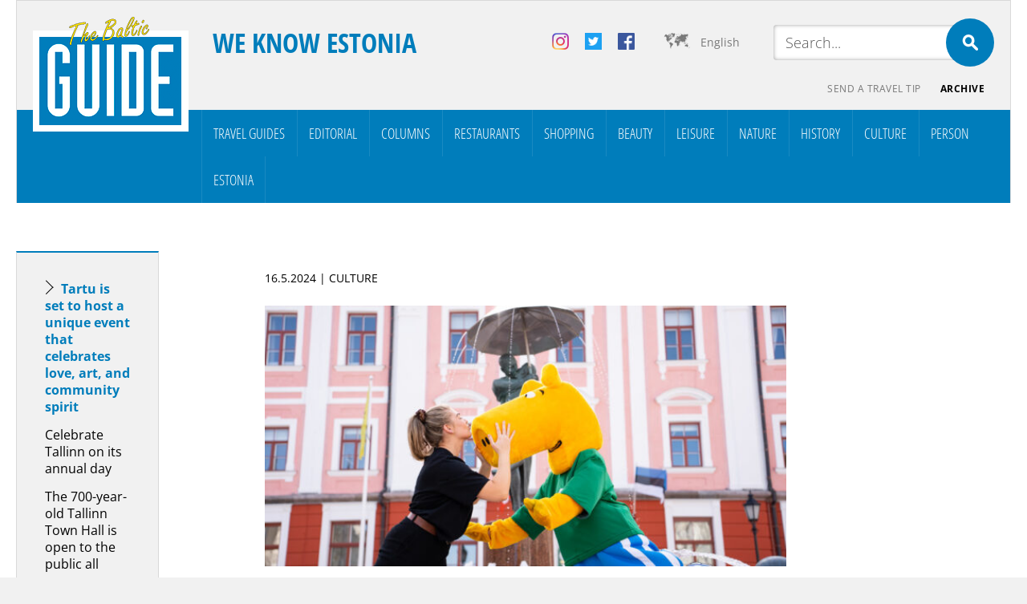

--- FILE ---
content_type: text/html; charset=UTF-8
request_url: https://balticguide.ee/en/tag/town-hall-2/
body_size: 21894
content:
<!doctype html>
<html dir="ltr" lang="en-US" prefix="og: https://ogp.me/ns#">
<head><meta http-equiv="Content-Type" content="text/html; charset=utf-8" /><script>if(navigator.userAgent.match(/MSIE|Internet Explorer/i)||navigator.userAgent.match(/Trident\/7\..*?rv:11/i)){var href=document.location.href;if(!href.match(/[?&]nowprocket/)){if(href.indexOf("?")==-1){if(href.indexOf("#")==-1){document.location.href=href+"?nowprocket=1"}else{document.location.href=href.replace("#","?nowprocket=1#")}}else{if(href.indexOf("#")==-1){document.location.href=href+"&nowprocket=1"}else{document.location.href=href.replace("#","&nowprocket=1#")}}}}</script><script>(()=>{class RocketLazyLoadScripts{constructor(){this.v="2.0.4",this.userEvents=["keydown","keyup","mousedown","mouseup","mousemove","mouseover","mouseout","touchmove","touchstart","touchend","touchcancel","wheel","click","dblclick","input"],this.attributeEvents=["onblur","onclick","oncontextmenu","ondblclick","onfocus","onmousedown","onmouseenter","onmouseleave","onmousemove","onmouseout","onmouseover","onmouseup","onmousewheel","onscroll","onsubmit"]}async t(){this.i(),this.o(),/iP(ad|hone)/.test(navigator.userAgent)&&this.h(),this.u(),this.l(this),this.m(),this.k(this),this.p(this),this._(),await Promise.all([this.R(),this.L()]),this.lastBreath=Date.now(),this.S(this),this.P(),this.D(),this.O(),this.M(),await this.C(this.delayedScripts.normal),await this.C(this.delayedScripts.defer),await this.C(this.delayedScripts.async),await this.T(),await this.F(),await this.j(),await this.A(),window.dispatchEvent(new Event("rocket-allScriptsLoaded")),this.everythingLoaded=!0,this.lastTouchEnd&&await new Promise(t=>setTimeout(t,500-Date.now()+this.lastTouchEnd)),this.I(),this.H(),this.U(),this.W()}i(){this.CSPIssue=sessionStorage.getItem("rocketCSPIssue"),document.addEventListener("securitypolicyviolation",t=>{this.CSPIssue||"script-src-elem"!==t.violatedDirective||"data"!==t.blockedURI||(this.CSPIssue=!0,sessionStorage.setItem("rocketCSPIssue",!0))},{isRocket:!0})}o(){window.addEventListener("pageshow",t=>{this.persisted=t.persisted,this.realWindowLoadedFired=!0},{isRocket:!0}),window.addEventListener("pagehide",()=>{this.onFirstUserAction=null},{isRocket:!0})}h(){let t;function e(e){t=e}window.addEventListener("touchstart",e,{isRocket:!0}),window.addEventListener("touchend",function i(o){o.changedTouches[0]&&t.changedTouches[0]&&Math.abs(o.changedTouches[0].pageX-t.changedTouches[0].pageX)<10&&Math.abs(o.changedTouches[0].pageY-t.changedTouches[0].pageY)<10&&o.timeStamp-t.timeStamp<200&&(window.removeEventListener("touchstart",e,{isRocket:!0}),window.removeEventListener("touchend",i,{isRocket:!0}),"INPUT"===o.target.tagName&&"text"===o.target.type||(o.target.dispatchEvent(new TouchEvent("touchend",{target:o.target,bubbles:!0})),o.target.dispatchEvent(new MouseEvent("mouseover",{target:o.target,bubbles:!0})),o.target.dispatchEvent(new PointerEvent("click",{target:o.target,bubbles:!0,cancelable:!0,detail:1,clientX:o.changedTouches[0].clientX,clientY:o.changedTouches[0].clientY})),event.preventDefault()))},{isRocket:!0})}q(t){this.userActionTriggered||("mousemove"!==t.type||this.firstMousemoveIgnored?"keyup"===t.type||"mouseover"===t.type||"mouseout"===t.type||(this.userActionTriggered=!0,this.onFirstUserAction&&this.onFirstUserAction()):this.firstMousemoveIgnored=!0),"click"===t.type&&t.preventDefault(),t.stopPropagation(),t.stopImmediatePropagation(),"touchstart"===this.lastEvent&&"touchend"===t.type&&(this.lastTouchEnd=Date.now()),"click"===t.type&&(this.lastTouchEnd=0),this.lastEvent=t.type,t.composedPath&&t.composedPath()[0].getRootNode()instanceof ShadowRoot&&(t.rocketTarget=t.composedPath()[0]),this.savedUserEvents.push(t)}u(){this.savedUserEvents=[],this.userEventHandler=this.q.bind(this),this.userEvents.forEach(t=>window.addEventListener(t,this.userEventHandler,{passive:!1,isRocket:!0})),document.addEventListener("visibilitychange",this.userEventHandler,{isRocket:!0})}U(){this.userEvents.forEach(t=>window.removeEventListener(t,this.userEventHandler,{passive:!1,isRocket:!0})),document.removeEventListener("visibilitychange",this.userEventHandler,{isRocket:!0}),this.savedUserEvents.forEach(t=>{(t.rocketTarget||t.target).dispatchEvent(new window[t.constructor.name](t.type,t))})}m(){const t="return false",e=Array.from(this.attributeEvents,t=>"data-rocket-"+t),i="["+this.attributeEvents.join("],[")+"]",o="[data-rocket-"+this.attributeEvents.join("],[data-rocket-")+"]",s=(e,i,o)=>{o&&o!==t&&(e.setAttribute("data-rocket-"+i,o),e["rocket"+i]=new Function("event",o),e.setAttribute(i,t))};new MutationObserver(t=>{for(const n of t)"attributes"===n.type&&(n.attributeName.startsWith("data-rocket-")||this.everythingLoaded?n.attributeName.startsWith("data-rocket-")&&this.everythingLoaded&&this.N(n.target,n.attributeName.substring(12)):s(n.target,n.attributeName,n.target.getAttribute(n.attributeName))),"childList"===n.type&&n.addedNodes.forEach(t=>{if(t.nodeType===Node.ELEMENT_NODE)if(this.everythingLoaded)for(const i of[t,...t.querySelectorAll(o)])for(const t of i.getAttributeNames())e.includes(t)&&this.N(i,t.substring(12));else for(const e of[t,...t.querySelectorAll(i)])for(const t of e.getAttributeNames())this.attributeEvents.includes(t)&&s(e,t,e.getAttribute(t))})}).observe(document,{subtree:!0,childList:!0,attributeFilter:[...this.attributeEvents,...e]})}I(){this.attributeEvents.forEach(t=>{document.querySelectorAll("[data-rocket-"+t+"]").forEach(e=>{this.N(e,t)})})}N(t,e){const i=t.getAttribute("data-rocket-"+e);i&&(t.setAttribute(e,i),t.removeAttribute("data-rocket-"+e))}k(t){Object.defineProperty(HTMLElement.prototype,"onclick",{get(){return this.rocketonclick||null},set(e){this.rocketonclick=e,this.setAttribute(t.everythingLoaded?"onclick":"data-rocket-onclick","this.rocketonclick(event)")}})}S(t){function e(e,i){let o=e[i];e[i]=null,Object.defineProperty(e,i,{get:()=>o,set(s){t.everythingLoaded?o=s:e["rocket"+i]=o=s}})}e(document,"onreadystatechange"),e(window,"onload"),e(window,"onpageshow");try{Object.defineProperty(document,"readyState",{get:()=>t.rocketReadyState,set(e){t.rocketReadyState=e},configurable:!0}),document.readyState="loading"}catch(t){console.log("WPRocket DJE readyState conflict, bypassing")}}l(t){this.originalAddEventListener=EventTarget.prototype.addEventListener,this.originalRemoveEventListener=EventTarget.prototype.removeEventListener,this.savedEventListeners=[],EventTarget.prototype.addEventListener=function(e,i,o){o&&o.isRocket||!t.B(e,this)&&!t.userEvents.includes(e)||t.B(e,this)&&!t.userActionTriggered||e.startsWith("rocket-")||t.everythingLoaded?t.originalAddEventListener.call(this,e,i,o):(t.savedEventListeners.push({target:this,remove:!1,type:e,func:i,options:o}),"mouseenter"!==e&&"mouseleave"!==e||t.originalAddEventListener.call(this,e,t.savedUserEvents.push,o))},EventTarget.prototype.removeEventListener=function(e,i,o){o&&o.isRocket||!t.B(e,this)&&!t.userEvents.includes(e)||t.B(e,this)&&!t.userActionTriggered||e.startsWith("rocket-")||t.everythingLoaded?t.originalRemoveEventListener.call(this,e,i,o):t.savedEventListeners.push({target:this,remove:!0,type:e,func:i,options:o})}}J(t,e){this.savedEventListeners=this.savedEventListeners.filter(i=>{let o=i.type,s=i.target||window;return e!==o||t!==s||(this.B(o,s)&&(i.type="rocket-"+o),this.$(i),!1)})}H(){EventTarget.prototype.addEventListener=this.originalAddEventListener,EventTarget.prototype.removeEventListener=this.originalRemoveEventListener,this.savedEventListeners.forEach(t=>this.$(t))}$(t){t.remove?this.originalRemoveEventListener.call(t.target,t.type,t.func,t.options):this.originalAddEventListener.call(t.target,t.type,t.func,t.options)}p(t){let e;function i(e){return t.everythingLoaded?e:e.split(" ").map(t=>"load"===t||t.startsWith("load.")?"rocket-jquery-load":t).join(" ")}function o(o){function s(e){const s=o.fn[e];o.fn[e]=o.fn.init.prototype[e]=function(){return this[0]===window&&t.userActionTriggered&&("string"==typeof arguments[0]||arguments[0]instanceof String?arguments[0]=i(arguments[0]):"object"==typeof arguments[0]&&Object.keys(arguments[0]).forEach(t=>{const e=arguments[0][t];delete arguments[0][t],arguments[0][i(t)]=e})),s.apply(this,arguments),this}}if(o&&o.fn&&!t.allJQueries.includes(o)){const e={DOMContentLoaded:[],"rocket-DOMContentLoaded":[]};for(const t in e)document.addEventListener(t,()=>{e[t].forEach(t=>t())},{isRocket:!0});o.fn.ready=o.fn.init.prototype.ready=function(i){function s(){parseInt(o.fn.jquery)>2?setTimeout(()=>i.bind(document)(o)):i.bind(document)(o)}return"function"==typeof i&&(t.realDomReadyFired?!t.userActionTriggered||t.fauxDomReadyFired?s():e["rocket-DOMContentLoaded"].push(s):e.DOMContentLoaded.push(s)),o([])},s("on"),s("one"),s("off"),t.allJQueries.push(o)}e=o}t.allJQueries=[],o(window.jQuery),Object.defineProperty(window,"jQuery",{get:()=>e,set(t){o(t)}})}P(){const t=new Map;document.write=document.writeln=function(e){const i=document.currentScript,o=document.createRange(),s=i.parentElement;let n=t.get(i);void 0===n&&(n=i.nextSibling,t.set(i,n));const c=document.createDocumentFragment();o.setStart(c,0),c.appendChild(o.createContextualFragment(e)),s.insertBefore(c,n)}}async R(){return new Promise(t=>{this.userActionTriggered?t():this.onFirstUserAction=t})}async L(){return new Promise(t=>{document.addEventListener("DOMContentLoaded",()=>{this.realDomReadyFired=!0,t()},{isRocket:!0})})}async j(){return this.realWindowLoadedFired?Promise.resolve():new Promise(t=>{window.addEventListener("load",t,{isRocket:!0})})}M(){this.pendingScripts=[];this.scriptsMutationObserver=new MutationObserver(t=>{for(const e of t)e.addedNodes.forEach(t=>{"SCRIPT"!==t.tagName||t.noModule||t.isWPRocket||this.pendingScripts.push({script:t,promise:new Promise(e=>{const i=()=>{const i=this.pendingScripts.findIndex(e=>e.script===t);i>=0&&this.pendingScripts.splice(i,1),e()};t.addEventListener("load",i,{isRocket:!0}),t.addEventListener("error",i,{isRocket:!0}),setTimeout(i,1e3)})})})}),this.scriptsMutationObserver.observe(document,{childList:!0,subtree:!0})}async F(){await this.X(),this.pendingScripts.length?(await this.pendingScripts[0].promise,await this.F()):this.scriptsMutationObserver.disconnect()}D(){this.delayedScripts={normal:[],async:[],defer:[]},document.querySelectorAll("script[type$=rocketlazyloadscript]").forEach(t=>{t.hasAttribute("data-rocket-src")?t.hasAttribute("async")&&!1!==t.async?this.delayedScripts.async.push(t):t.hasAttribute("defer")&&!1!==t.defer||"module"===t.getAttribute("data-rocket-type")?this.delayedScripts.defer.push(t):this.delayedScripts.normal.push(t):this.delayedScripts.normal.push(t)})}async _(){await this.L();let t=[];document.querySelectorAll("script[type$=rocketlazyloadscript][data-rocket-src]").forEach(e=>{let i=e.getAttribute("data-rocket-src");if(i&&!i.startsWith("data:")){i.startsWith("//")&&(i=location.protocol+i);try{const o=new URL(i).origin;o!==location.origin&&t.push({src:o,crossOrigin:e.crossOrigin||"module"===e.getAttribute("data-rocket-type")})}catch(t){}}}),t=[...new Map(t.map(t=>[JSON.stringify(t),t])).values()],this.Y(t,"preconnect")}async G(t){if(await this.K(),!0!==t.noModule||!("noModule"in HTMLScriptElement.prototype))return new Promise(e=>{let i;function o(){(i||t).setAttribute("data-rocket-status","executed"),e()}try{if(navigator.userAgent.includes("Firefox/")||""===navigator.vendor||this.CSPIssue)i=document.createElement("script"),[...t.attributes].forEach(t=>{let e=t.nodeName;"type"!==e&&("data-rocket-type"===e&&(e="type"),"data-rocket-src"===e&&(e="src"),i.setAttribute(e,t.nodeValue))}),t.text&&(i.text=t.text),t.nonce&&(i.nonce=t.nonce),i.hasAttribute("src")?(i.addEventListener("load",o,{isRocket:!0}),i.addEventListener("error",()=>{i.setAttribute("data-rocket-status","failed-network"),e()},{isRocket:!0}),setTimeout(()=>{i.isConnected||e()},1)):(i.text=t.text,o()),i.isWPRocket=!0,t.parentNode.replaceChild(i,t);else{const i=t.getAttribute("data-rocket-type"),s=t.getAttribute("data-rocket-src");i?(t.type=i,t.removeAttribute("data-rocket-type")):t.removeAttribute("type"),t.addEventListener("load",o,{isRocket:!0}),t.addEventListener("error",i=>{this.CSPIssue&&i.target.src.startsWith("data:")?(console.log("WPRocket: CSP fallback activated"),t.removeAttribute("src"),this.G(t).then(e)):(t.setAttribute("data-rocket-status","failed-network"),e())},{isRocket:!0}),s?(t.fetchPriority="high",t.removeAttribute("data-rocket-src"),t.src=s):t.src="data:text/javascript;base64,"+window.btoa(unescape(encodeURIComponent(t.text)))}}catch(i){t.setAttribute("data-rocket-status","failed-transform"),e()}});t.setAttribute("data-rocket-status","skipped")}async C(t){const e=t.shift();return e?(e.isConnected&&await this.G(e),this.C(t)):Promise.resolve()}O(){this.Y([...this.delayedScripts.normal,...this.delayedScripts.defer,...this.delayedScripts.async],"preload")}Y(t,e){this.trash=this.trash||[];let i=!0;var o=document.createDocumentFragment();t.forEach(t=>{const s=t.getAttribute&&t.getAttribute("data-rocket-src")||t.src;if(s&&!s.startsWith("data:")){const n=document.createElement("link");n.href=s,n.rel=e,"preconnect"!==e&&(n.as="script",n.fetchPriority=i?"high":"low"),t.getAttribute&&"module"===t.getAttribute("data-rocket-type")&&(n.crossOrigin=!0),t.crossOrigin&&(n.crossOrigin=t.crossOrigin),t.integrity&&(n.integrity=t.integrity),t.nonce&&(n.nonce=t.nonce),o.appendChild(n),this.trash.push(n),i=!1}}),document.head.appendChild(o)}W(){this.trash.forEach(t=>t.remove())}async T(){try{document.readyState="interactive"}catch(t){}this.fauxDomReadyFired=!0;try{await this.K(),this.J(document,"readystatechange"),document.dispatchEvent(new Event("rocket-readystatechange")),await this.K(),document.rocketonreadystatechange&&document.rocketonreadystatechange(),await this.K(),this.J(document,"DOMContentLoaded"),document.dispatchEvent(new Event("rocket-DOMContentLoaded")),await this.K(),this.J(window,"DOMContentLoaded"),window.dispatchEvent(new Event("rocket-DOMContentLoaded"))}catch(t){console.error(t)}}async A(){try{document.readyState="complete"}catch(t){}try{await this.K(),this.J(document,"readystatechange"),document.dispatchEvent(new Event("rocket-readystatechange")),await this.K(),document.rocketonreadystatechange&&document.rocketonreadystatechange(),await this.K(),this.J(window,"load"),window.dispatchEvent(new Event("rocket-load")),await this.K(),window.rocketonload&&window.rocketonload(),await this.K(),this.allJQueries.forEach(t=>t(window).trigger("rocket-jquery-load")),await this.K(),this.J(window,"pageshow");const t=new Event("rocket-pageshow");t.persisted=this.persisted,window.dispatchEvent(t),await this.K(),window.rocketonpageshow&&window.rocketonpageshow({persisted:this.persisted})}catch(t){console.error(t)}}async K(){Date.now()-this.lastBreath>45&&(await this.X(),this.lastBreath=Date.now())}async X(){return document.hidden?new Promise(t=>setTimeout(t)):new Promise(t=>requestAnimationFrame(t))}B(t,e){return e===document&&"readystatechange"===t||(e===document&&"DOMContentLoaded"===t||(e===window&&"DOMContentLoaded"===t||(e===window&&"load"===t||e===window&&"pageshow"===t)))}static run(){(new RocketLazyLoadScripts).t()}}RocketLazyLoadScripts.run()})();</script>

<meta name="author" content="WSI Online" />
<meta name="viewport" content="width=device-width, initial-scale=1.0, maximum-scale=1.0, minimum-scale=1.0, user-scalable=no" />

<meta property="og:image" content="https://balticguide.ee/wp-content/uploads/2024/05/Tartu2024_KissingTartu-1200x802.jpg" />
<!--<meta name="viewport" content="target-densitydpi=device-dpi" /> -->
<title>Town Hall - The Baltic Guide OnlineThe Baltic Guide Online</title>
<link data-rocket-prefetch href="https://fonts.googleapis.com" rel="dns-prefetch">
<link data-rocket-prefetch href="https://fonts.gstatic.com" rel="dns-prefetch">
<link data-rocket-preload as="style" href="https://fonts.googleapis.com/css2?family=Open+Sans+Condensed:ital,wght@0,300;0,700;1,300&#038;family=Open+Sans:ital,wght@0,300;0,400;0,700;1,300;1,400;1,700&#038;display=swap" rel="preload">
<link href="https://fonts.googleapis.com/css2?family=Open+Sans+Condensed:ital,wght@0,300;0,700;1,300&#038;family=Open+Sans:ital,wght@0,300;0,400;0,700;1,300;1,400;1,700&#038;display=swap" media="print" onload="this.media=&#039;all&#039;" rel="stylesheet">
<style id="wpr-usedcss">@font-face{font-family:'Open Sans';font-style:normal;font-weight:300;font-stretch:100%;font-display:swap;src:url(https://fonts.gstatic.com/s/opensans/v43/memvYaGs126MiZpBA-UvWbX2vVnXBbObj2OVTS-muw.woff2) format('woff2');unicode-range:U+0000-00FF,U+0131,U+0152-0153,U+02BB-02BC,U+02C6,U+02DA,U+02DC,U+0304,U+0308,U+0329,U+2000-206F,U+20AC,U+2122,U+2191,U+2193,U+2212,U+2215,U+FEFF,U+FFFD}@font-face{font-family:'Open Sans';font-style:normal;font-weight:400;font-stretch:100%;font-display:swap;src:url(https://fonts.gstatic.com/s/opensans/v43/memvYaGs126MiZpBA-UvWbX2vVnXBbObj2OVTS-muw.woff2) format('woff2');unicode-range:U+0000-00FF,U+0131,U+0152-0153,U+02BB-02BC,U+02C6,U+02DA,U+02DC,U+0304,U+0308,U+0329,U+2000-206F,U+20AC,U+2122,U+2191,U+2193,U+2212,U+2215,U+FEFF,U+FFFD}@font-face{font-family:'Open Sans';font-style:normal;font-weight:700;font-stretch:100%;font-display:swap;src:url(https://fonts.gstatic.com/s/opensans/v43/memvYaGs126MiZpBA-UvWbX2vVnXBbObj2OVTS-muw.woff2) format('woff2');unicode-range:U+0000-00FF,U+0131,U+0152-0153,U+02BB-02BC,U+02C6,U+02DA,U+02DC,U+0304,U+0308,U+0329,U+2000-206F,U+20AC,U+2122,U+2191,U+2193,U+2212,U+2215,U+FEFF,U+FFFD}@font-face{font-family:'Open Sans Condensed';font-style:normal;font-weight:300;font-display:swap;src:url(https://fonts.gstatic.com/s/opensanscondensed/v23/z7NFdQDnbTkabZAIOl9il_O6KJj73e7Ff1GhDuXMRw.woff2) format('woff2');unicode-range:U+0000-00FF,U+0131,U+0152-0153,U+02BB-02BC,U+02C6,U+02DA,U+02DC,U+0304,U+0308,U+0329,U+2000-206F,U+20AC,U+2122,U+2191,U+2193,U+2212,U+2215,U+FEFF,U+FFFD}@font-face{font-family:'Open Sans Condensed';font-style:normal;font-weight:700;font-display:swap;src:url(https://fonts.gstatic.com/s/opensanscondensed/v23/z7NFdQDnbTkabZAIOl9il_O6KJj73e7Ff0GmDuXMRw.woff2) format('woff2');unicode-range:U+0000-00FF,U+0131,U+0152-0153,U+02BB-02BC,U+02C6,U+02DA,U+02DC,U+0304,U+0308,U+0329,U+2000-206F,U+20AC,U+2122,U+2191,U+2193,U+2212,U+2215,U+FEFF,U+FFFD}img:is([sizes=auto i],[sizes^="auto," i]){contain-intrinsic-size:3000px 1500px}img.emoji{display:inline!important;border:none!important;box-shadow:none!important;height:1em!important;width:1em!important;margin:0 .07em!important;vertical-align:-.1em!important;background:0 0!important;padding:0!important}:where(.wp-block-button__link){border-radius:9999px;box-shadow:none;padding:calc(.667em + 2px) calc(1.333em + 2px);text-decoration:none}:root :where(.wp-block-button .wp-block-button__link.is-style-outline),:root :where(.wp-block-button.is-style-outline>.wp-block-button__link){border:2px solid;padding:.667em 1.333em}:root :where(.wp-block-button .wp-block-button__link.is-style-outline:not(.has-text-color)),:root :where(.wp-block-button.is-style-outline>.wp-block-button__link:not(.has-text-color)){color:currentColor}:root :where(.wp-block-button .wp-block-button__link.is-style-outline:not(.has-background)),:root :where(.wp-block-button.is-style-outline>.wp-block-button__link:not(.has-background)){background-color:initial;background-image:none}:where(.wp-block-calendar table:not(.has-background) th){background:#ddd}:where(.wp-block-columns){margin-bottom:1.75em}:where(.wp-block-columns.has-background){padding:1.25em 2.375em}:where(.wp-block-post-comments input[type=submit]){border:none}:where(.wp-block-cover-image:not(.has-text-color)),:where(.wp-block-cover:not(.has-text-color)){color:#fff}:where(.wp-block-cover-image.is-light:not(.has-text-color)),:where(.wp-block-cover.is-light:not(.has-text-color)){color:#000}:root :where(.wp-block-cover h1:not(.has-text-color)),:root :where(.wp-block-cover h2:not(.has-text-color)),:root :where(.wp-block-cover h3:not(.has-text-color)),:root :where(.wp-block-cover h4:not(.has-text-color)),:root :where(.wp-block-cover h5:not(.has-text-color)),:root :where(.wp-block-cover h6:not(.has-text-color)),:root :where(.wp-block-cover p:not(.has-text-color)){color:inherit}:where(.wp-block-file){margin-bottom:1.5em}:where(.wp-block-file__button){border-radius:2em;display:inline-block;padding:.5em 1em}:where(.wp-block-file__button):is(a):active,:where(.wp-block-file__button):is(a):focus,:where(.wp-block-file__button):is(a):hover,:where(.wp-block-file__button):is(a):visited{box-shadow:none;color:#fff;opacity:.85;text-decoration:none}:where(.wp-block-group.wp-block-group-is-layout-constrained){position:relative}:root :where(.wp-block-image.is-style-rounded img,.wp-block-image .is-style-rounded img){border-radius:9999px}:where(.wp-block-latest-comments:not([style*=line-height] .wp-block-latest-comments__comment)){line-height:1.1}:where(.wp-block-latest-comments:not([style*=line-height] .wp-block-latest-comments__comment-excerpt p)){line-height:1.8}:root :where(.wp-block-latest-posts.is-grid){padding:0}:root :where(.wp-block-latest-posts.wp-block-latest-posts__list){padding-left:0}ul{box-sizing:border-box}:root :where(.wp-block-list.has-background){padding:1.25em 2.375em}:where(.wp-block-navigation.has-background .wp-block-navigation-item a:not(.wp-element-button)),:where(.wp-block-navigation.has-background .wp-block-navigation-submenu a:not(.wp-element-button)){padding:.5em 1em}:where(.wp-block-navigation .wp-block-navigation__submenu-container .wp-block-navigation-item a:not(.wp-element-button)),:where(.wp-block-navigation .wp-block-navigation__submenu-container .wp-block-navigation-submenu a:not(.wp-element-button)),:where(.wp-block-navigation .wp-block-navigation__submenu-container .wp-block-navigation-submenu button.wp-block-navigation-item__content),:where(.wp-block-navigation .wp-block-navigation__submenu-container .wp-block-pages-list__item button.wp-block-navigation-item__content){padding:.5em 1em}:root :where(p.has-background){padding:1.25em 2.375em}:where(p.has-text-color:not(.has-link-color)) a{color:inherit}:where(.wp-block-post-comments-form) input:not([type=submit]),:where(.wp-block-post-comments-form) textarea{border:1px solid #949494;font-family:inherit;font-size:1em}:where(.wp-block-post-comments-form) input:where(:not([type=submit]):not([type=checkbox])),:where(.wp-block-post-comments-form) textarea{padding:calc(.667em + 2px)}:where(.wp-block-post-excerpt){box-sizing:border-box;margin-bottom:var(--wp--style--block-gap);margin-top:var(--wp--style--block-gap)}:where(.wp-block-preformatted.has-background){padding:1.25em 2.375em}:where(.wp-block-search__button){border:1px solid #ccc;padding:6px 10px}:where(.wp-block-search__input){font-family:inherit;font-size:inherit;font-style:inherit;font-weight:inherit;letter-spacing:inherit;line-height:inherit;text-transform:inherit}:where(.wp-block-search__button-inside .wp-block-search__inside-wrapper){border:1px solid #949494;box-sizing:border-box;padding:4px}:where(.wp-block-search__button-inside .wp-block-search__inside-wrapper) .wp-block-search__input{border:none;border-radius:0;padding:0 4px}:where(.wp-block-search__button-inside .wp-block-search__inside-wrapper) .wp-block-search__input:focus{outline:0}:where(.wp-block-search__button-inside .wp-block-search__inside-wrapper) :where(.wp-block-search__button){padding:4px 8px}:root :where(.wp-block-separator.is-style-dots){height:auto;line-height:1;text-align:center}:root :where(.wp-block-separator.is-style-dots):before{color:currentColor;content:"···";font-family:serif;font-size:1.5em;letter-spacing:2em;padding-left:2em}:root :where(.wp-block-site-logo.is-style-rounded){border-radius:9999px}:where(.wp-block-social-links:not(.is-style-logos-only)) .wp-social-link{background-color:#f0f0f0;color:#444}:where(.wp-block-social-links:not(.is-style-logos-only)) .wp-social-link-amazon{background-color:#f90;color:#fff}:where(.wp-block-social-links:not(.is-style-logos-only)) .wp-social-link-bandcamp{background-color:#1ea0c3;color:#fff}:where(.wp-block-social-links:not(.is-style-logos-only)) .wp-social-link-behance{background-color:#0757fe;color:#fff}:where(.wp-block-social-links:not(.is-style-logos-only)) .wp-social-link-bluesky{background-color:#0a7aff;color:#fff}:where(.wp-block-social-links:not(.is-style-logos-only)) .wp-social-link-codepen{background-color:#1e1f26;color:#fff}:where(.wp-block-social-links:not(.is-style-logos-only)) .wp-social-link-deviantart{background-color:#02e49b;color:#fff}:where(.wp-block-social-links:not(.is-style-logos-only)) .wp-social-link-dribbble{background-color:#e94c89;color:#fff}:where(.wp-block-social-links:not(.is-style-logos-only)) .wp-social-link-dropbox{background-color:#4280ff;color:#fff}:where(.wp-block-social-links:not(.is-style-logos-only)) .wp-social-link-etsy{background-color:#f45800;color:#fff}:where(.wp-block-social-links:not(.is-style-logos-only)) .wp-social-link-facebook{background-color:#0866ff;color:#fff}:where(.wp-block-social-links:not(.is-style-logos-only)) .wp-social-link-fivehundredpx{background-color:#000;color:#fff}:where(.wp-block-social-links:not(.is-style-logos-only)) .wp-social-link-flickr{background-color:#0461dd;color:#fff}:where(.wp-block-social-links:not(.is-style-logos-only)) .wp-social-link-foursquare{background-color:#e65678;color:#fff}:where(.wp-block-social-links:not(.is-style-logos-only)) .wp-social-link-github{background-color:#24292d;color:#fff}:where(.wp-block-social-links:not(.is-style-logos-only)) .wp-social-link-goodreads{background-color:#eceadd;color:#382110}:where(.wp-block-social-links:not(.is-style-logos-only)) .wp-social-link-google{background-color:#ea4434;color:#fff}:where(.wp-block-social-links:not(.is-style-logos-only)) .wp-social-link-gravatar{background-color:#1d4fc4;color:#fff}:where(.wp-block-social-links:not(.is-style-logos-only)) .wp-social-link-instagram{background-color:#f00075;color:#fff}:where(.wp-block-social-links:not(.is-style-logos-only)) .wp-social-link-lastfm{background-color:#e21b24;color:#fff}:where(.wp-block-social-links:not(.is-style-logos-only)) .wp-social-link-linkedin{background-color:#0d66c2;color:#fff}:where(.wp-block-social-links:not(.is-style-logos-only)) .wp-social-link-mastodon{background-color:#3288d4;color:#fff}:where(.wp-block-social-links:not(.is-style-logos-only)) .wp-social-link-medium{background-color:#000;color:#fff}:where(.wp-block-social-links:not(.is-style-logos-only)) .wp-social-link-meetup{background-color:#f6405f;color:#fff}:where(.wp-block-social-links:not(.is-style-logos-only)) .wp-social-link-patreon{background-color:#000;color:#fff}:where(.wp-block-social-links:not(.is-style-logos-only)) .wp-social-link-pinterest{background-color:#e60122;color:#fff}:where(.wp-block-social-links:not(.is-style-logos-only)) .wp-social-link-pocket{background-color:#ef4155;color:#fff}:where(.wp-block-social-links:not(.is-style-logos-only)) .wp-social-link-reddit{background-color:#ff4500;color:#fff}:where(.wp-block-social-links:not(.is-style-logos-only)) .wp-social-link-skype{background-color:#0478d7;color:#fff}:where(.wp-block-social-links:not(.is-style-logos-only)) .wp-social-link-snapchat{background-color:#fefc00;color:#fff;stroke:#000}:where(.wp-block-social-links:not(.is-style-logos-only)) .wp-social-link-soundcloud{background-color:#ff5600;color:#fff}:where(.wp-block-social-links:not(.is-style-logos-only)) .wp-social-link-spotify{background-color:#1bd760;color:#fff}:where(.wp-block-social-links:not(.is-style-logos-only)) .wp-social-link-telegram{background-color:#2aabee;color:#fff}:where(.wp-block-social-links:not(.is-style-logos-only)) .wp-social-link-threads{background-color:#000;color:#fff}:where(.wp-block-social-links:not(.is-style-logos-only)) .wp-social-link-tiktok{background-color:#000;color:#fff}:where(.wp-block-social-links:not(.is-style-logos-only)) .wp-social-link-tumblr{background-color:#011835;color:#fff}:where(.wp-block-social-links:not(.is-style-logos-only)) .wp-social-link-twitch{background-color:#6440a4;color:#fff}:where(.wp-block-social-links:not(.is-style-logos-only)) .wp-social-link-twitter{background-color:#1da1f2;color:#fff}:where(.wp-block-social-links:not(.is-style-logos-only)) .wp-social-link-vimeo{background-color:#1eb7ea;color:#fff}:where(.wp-block-social-links:not(.is-style-logos-only)) .wp-social-link-vk{background-color:#4680c2;color:#fff}:where(.wp-block-social-links:not(.is-style-logos-only)) .wp-social-link-wordpress{background-color:#3499cd;color:#fff}:where(.wp-block-social-links:not(.is-style-logos-only)) .wp-social-link-whatsapp{background-color:#25d366;color:#fff}:where(.wp-block-social-links:not(.is-style-logos-only)) .wp-social-link-x{background-color:#000;color:#fff}:where(.wp-block-social-links:not(.is-style-logos-only)) .wp-social-link-yelp{background-color:#d32422;color:#fff}:where(.wp-block-social-links:not(.is-style-logos-only)) .wp-social-link-youtube{background-color:red;color:#fff}:where(.wp-block-social-links.is-style-logos-only) .wp-social-link{background:0 0}:where(.wp-block-social-links.is-style-logos-only) .wp-social-link svg{height:1.25em;width:1.25em}:where(.wp-block-social-links.is-style-logos-only) .wp-social-link-amazon{color:#f90}:where(.wp-block-social-links.is-style-logos-only) .wp-social-link-bandcamp{color:#1ea0c3}:where(.wp-block-social-links.is-style-logos-only) .wp-social-link-behance{color:#0757fe}:where(.wp-block-social-links.is-style-logos-only) .wp-social-link-bluesky{color:#0a7aff}:where(.wp-block-social-links.is-style-logos-only) .wp-social-link-codepen{color:#1e1f26}:where(.wp-block-social-links.is-style-logos-only) .wp-social-link-deviantart{color:#02e49b}:where(.wp-block-social-links.is-style-logos-only) .wp-social-link-dribbble{color:#e94c89}:where(.wp-block-social-links.is-style-logos-only) .wp-social-link-dropbox{color:#4280ff}:where(.wp-block-social-links.is-style-logos-only) .wp-social-link-etsy{color:#f45800}:where(.wp-block-social-links.is-style-logos-only) .wp-social-link-facebook{color:#0866ff}:where(.wp-block-social-links.is-style-logos-only) .wp-social-link-fivehundredpx{color:#000}:where(.wp-block-social-links.is-style-logos-only) .wp-social-link-flickr{color:#0461dd}:where(.wp-block-social-links.is-style-logos-only) .wp-social-link-foursquare{color:#e65678}:where(.wp-block-social-links.is-style-logos-only) .wp-social-link-github{color:#24292d}:where(.wp-block-social-links.is-style-logos-only) .wp-social-link-goodreads{color:#382110}:where(.wp-block-social-links.is-style-logos-only) .wp-social-link-google{color:#ea4434}:where(.wp-block-social-links.is-style-logos-only) .wp-social-link-gravatar{color:#1d4fc4}:where(.wp-block-social-links.is-style-logos-only) .wp-social-link-instagram{color:#f00075}:where(.wp-block-social-links.is-style-logos-only) .wp-social-link-lastfm{color:#e21b24}:where(.wp-block-social-links.is-style-logos-only) .wp-social-link-linkedin{color:#0d66c2}:where(.wp-block-social-links.is-style-logos-only) .wp-social-link-mastodon{color:#3288d4}:where(.wp-block-social-links.is-style-logos-only) .wp-social-link-medium{color:#000}:where(.wp-block-social-links.is-style-logos-only) .wp-social-link-meetup{color:#f6405f}:where(.wp-block-social-links.is-style-logos-only) .wp-social-link-patreon{color:#000}:where(.wp-block-social-links.is-style-logos-only) .wp-social-link-pinterest{color:#e60122}:where(.wp-block-social-links.is-style-logos-only) .wp-social-link-pocket{color:#ef4155}:where(.wp-block-social-links.is-style-logos-only) .wp-social-link-reddit{color:#ff4500}:where(.wp-block-social-links.is-style-logos-only) .wp-social-link-skype{color:#0478d7}:where(.wp-block-social-links.is-style-logos-only) .wp-social-link-snapchat{color:#fff;stroke:#000}:where(.wp-block-social-links.is-style-logos-only) .wp-social-link-soundcloud{color:#ff5600}:where(.wp-block-social-links.is-style-logos-only) .wp-social-link-spotify{color:#1bd760}:where(.wp-block-social-links.is-style-logos-only) .wp-social-link-telegram{color:#2aabee}:where(.wp-block-social-links.is-style-logos-only) .wp-social-link-threads{color:#000}:where(.wp-block-social-links.is-style-logos-only) .wp-social-link-tiktok{color:#000}:where(.wp-block-social-links.is-style-logos-only) .wp-social-link-tumblr{color:#011835}:where(.wp-block-social-links.is-style-logos-only) .wp-social-link-twitch{color:#6440a4}:where(.wp-block-social-links.is-style-logos-only) .wp-social-link-twitter{color:#1da1f2}:where(.wp-block-social-links.is-style-logos-only) .wp-social-link-vimeo{color:#1eb7ea}:where(.wp-block-social-links.is-style-logos-only) .wp-social-link-vk{color:#4680c2}:where(.wp-block-social-links.is-style-logos-only) .wp-social-link-whatsapp{color:#25d366}:where(.wp-block-social-links.is-style-logos-only) .wp-social-link-wordpress{color:#3499cd}:where(.wp-block-social-links.is-style-logos-only) .wp-social-link-x{color:#000}:where(.wp-block-social-links.is-style-logos-only) .wp-social-link-yelp{color:#d32422}:where(.wp-block-social-links.is-style-logos-only) .wp-social-link-youtube{color:red}:root :where(.wp-block-social-links .wp-social-link a){padding:.25em}:root :where(.wp-block-social-links.is-style-logos-only .wp-social-link a){padding:0}:root :where(.wp-block-social-links.is-style-pill-shape .wp-social-link a){padding-left:.66667em;padding-right:.66667em}:root :where(.wp-block-tag-cloud.is-style-outline){display:flex;flex-wrap:wrap;gap:1ch}:root :where(.wp-block-tag-cloud.is-style-outline a){border:1px solid;font-size:unset!important;margin-right:0;padding:1ch 2ch;text-decoration:none!important}:root :where(.wp-block-table-of-contents){box-sizing:border-box}:where(.wp-block-term-description){box-sizing:border-box;margin-bottom:var(--wp--style--block-gap);margin-top:var(--wp--style--block-gap)}:where(pre.wp-block-verse){font-family:inherit}:root{--wp--preset--font-size--normal:16px;--wp--preset--font-size--huge:42px}html :where(.has-border-color){border-style:solid}html :where([style*=border-top-color]){border-top-style:solid}html :where([style*=border-right-color]){border-right-style:solid}html :where([style*=border-bottom-color]){border-bottom-style:solid}html :where([style*=border-left-color]){border-left-style:solid}html :where([style*=border-width]){border-style:solid}html :where([style*=border-top-width]){border-top-style:solid}html :where([style*=border-right-width]){border-right-style:solid}html :where([style*=border-bottom-width]){border-bottom-style:solid}html :where([style*=border-left-width]){border-left-style:solid}html :where(img[class*=wp-image-]){height:auto;max-width:100%}:where(figure){margin:0 0 1em}html :where(.is-position-sticky){--wp-admin--admin-bar--position-offset:var(--wp-admin--admin-bar--height,0px)}@media screen and (max-width:600px){html :where(.is-position-sticky){--wp-admin--admin-bar--position-offset:0px}}:root{--wp--preset--aspect-ratio--square:1;--wp--preset--aspect-ratio--4-3:4/3;--wp--preset--aspect-ratio--3-4:3/4;--wp--preset--aspect-ratio--3-2:3/2;--wp--preset--aspect-ratio--2-3:2/3;--wp--preset--aspect-ratio--16-9:16/9;--wp--preset--aspect-ratio--9-16:9/16;--wp--preset--color--black:#000000;--wp--preset--color--cyan-bluish-gray:#abb8c3;--wp--preset--color--white:#ffffff;--wp--preset--color--pale-pink:#f78da7;--wp--preset--color--vivid-red:#cf2e2e;--wp--preset--color--luminous-vivid-orange:#ff6900;--wp--preset--color--luminous-vivid-amber:#fcb900;--wp--preset--color--light-green-cyan:#7bdcb5;--wp--preset--color--vivid-green-cyan:#00d084;--wp--preset--color--pale-cyan-blue:#8ed1fc;--wp--preset--color--vivid-cyan-blue:#0693e3;--wp--preset--color--vivid-purple:#9b51e0;--wp--preset--gradient--vivid-cyan-blue-to-vivid-purple:linear-gradient(135deg,rgba(6, 147, 227, 1) 0%,rgb(155, 81, 224) 100%);--wp--preset--gradient--light-green-cyan-to-vivid-green-cyan:linear-gradient(135deg,rgb(122, 220, 180) 0%,rgb(0, 208, 130) 100%);--wp--preset--gradient--luminous-vivid-amber-to-luminous-vivid-orange:linear-gradient(135deg,rgba(252, 185, 0, 1) 0%,rgba(255, 105, 0, 1) 100%);--wp--preset--gradient--luminous-vivid-orange-to-vivid-red:linear-gradient(135deg,rgba(255, 105, 0, 1) 0%,rgb(207, 46, 46) 100%);--wp--preset--gradient--very-light-gray-to-cyan-bluish-gray:linear-gradient(135deg,rgb(238, 238, 238) 0%,rgb(169, 184, 195) 100%);--wp--preset--gradient--cool-to-warm-spectrum:linear-gradient(135deg,rgb(74, 234, 220) 0%,rgb(151, 120, 209) 20%,rgb(207, 42, 186) 40%,rgb(238, 44, 130) 60%,rgb(251, 105, 98) 80%,rgb(254, 248, 76) 100%);--wp--preset--gradient--blush-light-purple:linear-gradient(135deg,rgb(255, 206, 236) 0%,rgb(152, 150, 240) 100%);--wp--preset--gradient--blush-bordeaux:linear-gradient(135deg,rgb(254, 205, 165) 0%,rgb(254, 45, 45) 50%,rgb(107, 0, 62) 100%);--wp--preset--gradient--luminous-dusk:linear-gradient(135deg,rgb(255, 203, 112) 0%,rgb(199, 81, 192) 50%,rgb(65, 88, 208) 100%);--wp--preset--gradient--pale-ocean:linear-gradient(135deg,rgb(255, 245, 203) 0%,rgb(182, 227, 212) 50%,rgb(51, 167, 181) 100%);--wp--preset--gradient--electric-grass:linear-gradient(135deg,rgb(202, 248, 128) 0%,rgb(113, 206, 126) 100%);--wp--preset--gradient--midnight:linear-gradient(135deg,rgb(2, 3, 129) 0%,rgb(40, 116, 252) 100%);--wp--preset--font-size--small:13px;--wp--preset--font-size--medium:20px;--wp--preset--font-size--large:36px;--wp--preset--font-size--x-large:42px;--wp--preset--spacing--20:0.44rem;--wp--preset--spacing--30:0.67rem;--wp--preset--spacing--40:1rem;--wp--preset--spacing--50:1.5rem;--wp--preset--spacing--60:2.25rem;--wp--preset--spacing--70:3.38rem;--wp--preset--spacing--80:5.06rem;--wp--preset--shadow--natural:6px 6px 9px rgba(0, 0, 0, .2);--wp--preset--shadow--deep:12px 12px 50px rgba(0, 0, 0, .4);--wp--preset--shadow--sharp:6px 6px 0px rgba(0, 0, 0, .2);--wp--preset--shadow--outlined:6px 6px 0px -3px rgba(255, 255, 255, 1),6px 6px rgba(0, 0, 0, 1);--wp--preset--shadow--crisp:6px 6px 0px rgba(0, 0, 0, 1)}:where(.is-layout-flex){gap:.5em}:where(.is-layout-grid){gap:.5em}:where(.wp-block-post-template.is-layout-flex){gap:1.25em}:where(.wp-block-post-template.is-layout-grid){gap:1.25em}:where(.wp-block-columns.is-layout-flex){gap:2em}:where(.wp-block-columns.is-layout-grid){gap:2em}:root :where(.wp-block-pullquote){font-size:1.5em;line-height:1.6}a,address,body,cite,code,div,dl,dt,em,fieldset,font,form,h2,h3,h5,html,iframe,ins,label,li,object,p,span,table,tbody,td,tr,tt,ul{border:0;font-family:inherit;font-size:100%;font-style:inherit;font-weight:inherit;margin:0;outline:0;padding:0;vertical-align:baseline}body{background:#fff;line-height:1}ul{list-style:none}table{border-collapse:separate;border-spacing:0}td{font-weight:400;text-align:left}a img{border:0}.gallery{position:relative;margin-left:-10px}.gallery ul{margin:0;padding:0;list-style:none}.gallery ul li{float:left}.gallery ul li *{display:block}.gallery ul li a{padding:3px;border:1px solid #d9d9d9;margin:10px}body,html{margin:0;padding:0;height:100%;width:100%;line-height:24px;font-size:16px;font-family:"Open Sans",sans-serif;font-weight:400;color:#000;background:url(https://balticguide.ee/wp-content/themes/balticguide/img/bck.png) top center repeat-y #f1f1f1}img{border:0}a,a:active,a:hover{outline:0}::-moz-selection{background:#000;color:#fff}::selection{background:#000;color:#fff}a{color:#000;text-decoration:none;-webkit-transition:.3s ease-in-out;-moz-transition:.3s ease-in-out;-o-transition:.3s ease-in-out;transition:all .3s ease-in-out;-ms-transition:.3s ease-in-out}a:hover{color:#007dbc}h2{margin:10px 0;padding:0;font-size:26px;line-height:1.2;font-family:"Open Sans Condensed",sans-serif;font-weight:700}h3{margin:15px 0;padding:0;font-size:30px;line-height:1;font-family:"Open Sans Condensed",sans-serif;font-weight:700;-webkit-transition:.3s ease-in-out;-moz-transition:.3s ease-in-out;-o-transition:.3s ease-in-out;transition:all .3s ease-in-out;-ms-transition:.3s ease-in-out}h5{padding:0;overflow:hidden;color:#007dbb;font-size:34px;line-height:30px;line-height:44px;padding-left:30px;font-family:"Open Sans Condensed",sans-serif;font-weight:700;text-transform:uppercase}#wrapwide{width:1240px;margin:0 auto}#wrap{float:left;width:1240px;background-color:#fff;margin:0 auto}#lang_resp,#langhover_resp{display:none}#header{height:auto;margin:0;background:#f1f1f1;border:1px solid #d9d9d9;border-bottom:0}.topmenu{float:right;margin:0;padding:0;list-style:none;margin-right:20px;margin-bottom:10px;overflow:hidden;font-family:"Open Sans",sans-serif;font-weight:400;margin-top:-30px}.topmenu li{float:left;font-size:12px;letter-spacing:.5px;text-transform:uppercase}.topmenu li:last-child{font-weight:700}.topmenu li:last-child a{color:#000}.topmenu a{display:block;padding:10px 12px;line-height:1.1;color:#777}.topmenu a:hover{text-decoration:underline}.top{margin-top:30px;margin-right:20px}.top:after{content:"";clear:both;display:block}.category{padding-left:230px;overflow:hidden;clear:both;margin:0;background:#007dbb}#logo{float:left;margin-left:20px;margin-bottom:-40px;margin-top:-10px;position:relative;z-index:1}#logof{float:left;margin:-75px 40px 0 0!important;max-width:120px}.category li{list-style-type:none;float:left;margin:0;padding:0;font-family:"Open Sans Condensed",sans-serif;font-weight:300;font-size:18px;border:0}.category li a{display:block;padding:20px 15px;box-shadow:rgba(255,255,255,.1) 1px 0 0 inset;margin:0;color:#fff;line-height:1;text-decoration:none;border:0;text-transform:uppercase;-webkit-transition:.3s ease-in-out;-moz-transition:.3s ease-in-out;-o-transition:.3s ease-in-out;transition:all .3s ease-in-out;-ms-transition:.3s ease-in-out;background-position:10px -156px;background-repeat:no-repeat}.category li:last-child a{box-shadow:rgba(255,255,255,.1) 1px 0 0 inset,rgba(255,255,255,.1) -1px 0 0 inset}.category .sel>a,.category li a:active,.category li a:hover{color:#000;background-position:10px -74px;background-color:#fff}.category .sel>a{background-color:#fff}#lang{float:right;padding:0;-moz-opacity:0.5;-khtml-opacity:0.5;opacity:.5;-webkit-transition:.3s ease-in-out;-moz-transition:.3s ease-in-out;-o-transition:.3s ease-in-out;transition:all .3s ease-in-out;-ms-transition:.3s ease-in-out;position:relative;margin-right:20px;margin-top:10px}#lang li{list-style-type:none;float:left;margin:0;padding:0 10px 0 0}#lang .map{background:url(https://balticguide.ee/wp-content/themes/balticguide/img/lang.png) 5px top no-repeat}#lang:hover{-moz-opacity:1;-khtml-opacity:1;opacity:1}#lang li a{display:block;padding:0 10px 0 50px;margin:0 2px;color:#000;font-size:14px;text-decoration:none;text-align:center;border:0}#lang li a:active,#lang li a:hover{color:#007dbb}#langhover{box-shadow:0 1px 0 1px rgba(0,0,0,.1);background:url(https://balticguide.ee/wp-content/themes/balticguide/img/lang.png) 5px top no-repeat;position:absolute;margin:0;padding:0 10px 5px 0;display:none;background-color:#f1f1f1;z-index:999;margin:0}#lang:hover #langhover{display:block}#langhover li{padding:0 0 5px}#header .social{float:right;color:rgba(0,0,0,.5);border:0;text-decoration:none;background:url(https://balticguide.ee/wp-content/themes/balticguide/img/facebook.png) center no-repeat;background-size:21px 21px;font-size:14px;height:21px;width:21px;margin-right:20px;margin-top:10px}#header .facebook{margin-right:30px}#header .instagram{background-image:url(https://balticguide.ee/wp-content/themes/balticguide/img/instagram.png)}#header .twitter{background-image:url(https://balticguide.ee/wp-content/themes/balticguide/img/twitter.png)}#header .social:hover{color:#000}#search{position:relative;float:right}#search input{border:0;float:left;height:44px;width:200px;font-family:"Open Sans",sans-serif;font-weight:300;font-size:18px;background:#fff;color:#585858;padding:0 30px 0 15px;margin-right:30px;-moz-box-shadow:inset 0 0 5px #a0a0a0;-webkit-box-shadow:inset 0 0 5px #a0a0a0;box-shadow:inset 0 0 5px #a0a0a0;behavior:url(https://balticguide.ee/wp-content/themes/balticguide/css/csspie/PIE.htc)}#search .button{position:absolute;background:url(https://balticguide.ee/wp-content/themes/balticguide/img/search.png) center no-repeat #007dbb;width:60px;height:60px;border:0;top:-20px;bottom:-20px;right:0;margin:auto;padding:0;-moz-border-radius:35px;-webkit-border-radius:35px;border-radius:35px;cursor:pointer;-webkit-transition:.3s ease-in-out;-moz-transition:.3s ease-in-out;-o-transition:.3s ease-in-out;transition:all .3s ease-in-out;-ms-transition:.3s ease-in-out;-moz-box-shadow:inset 0 0 0 #adadad;-webkit-box-shadow:inset 0 0 0 #adadad;box-shadow:inset 0 0 0 #adadad;behavior:url(https://balticguide.ee/wp-content/themes/balticguide/css/csspie/PIE.htc)}#search .button:hover{background:url(https://balticguide.ee/wp-content/themes/balticguide/img/search.png) center no-repeat #000;border:0}#sec_news{overflow:hidden;margin:64px 0 0}.clear{clear:both}.more{clear:both;padding:0;margin:10px 0;margin-bottom:80px;border-top:1px solid #eee;padding-top:20px}.more a{display:inline-block;padding:0 20px 0 0;background:url(https://balticguide.ee/wp-content/themes/balticguide/img/arw_r.png) right center no-repeat}.news_box{cursor:pointer;margin-bottom:70px}.respmargin{position:relative}.image-container{position:relative}.news_box img{width:100%;display:block;-webkit-transition:.3s;transition:all .3s ease}.news_box:hover img{opacity:.7}.news_box:hover h3{color:#007dbc}.news_box:hover .read-more-excerpt{text-decoration:underline}.news_box .time{text-transform:uppercase;font-size:14px;line-height:20px;margin:24px 0 0;color:#000;height:auto}.other_news .news_box .time{margin-bottom:24px}#banners{float:right;clear:right;margin:60px 0;margin-bottom:0;width:30%;margin-left:30px;max-width:250px}#banners img{max-width:100%;display:block;margin-bottom:10px}#banners_1024{display:none}#banners_1024 ul.banners-list{padding:0;background:0 0;width:auto;border:0}#content_left{float:left;width:250px;margin:60px 0 0;margin-right:60px}#content_left ul{float:left;width:178px;padding:28px 35px;margin:0 13px 30px 0;background:#f1f1f1;border:1px solid #d9d9d9;border-top:2px solid #007dbc}#content_left ul li{line-height:21px;padding:7px 0}#content_left ul .sel>a{padding:0 0 0 20px;font-family:"Open Sans",sans-serif;font-weight:700;color:#007dbb;background:url(https://balticguide.ee/wp-content/themes/balticguide/img/arw_r.png) left top no-repeat}#content_left ul .sel>a{color:#007dbb}#content_middle{overflow:hidden;margin:60px 0}#content_middle .content{margin:0 0 40px;position:relative}#content_middle .content p{margin:0 0 10px;text-align:justify}#content_middle .content img{height:auto}#content_middle em{font-style:italic}#content_middle ul:not(.wp-block-latest-posts){padding:10px 0 20px 30px}#content_middle ul:not(.wp-block-latest-posts) li{padding-left:30px;position:relative}#content_middle ul:not(.wp-block-latest-posts) li:not(:last-child){margin-bottom:10px}#content_middle ul:not(.wp-block-latest-posts) li:before{content:'';top:7px;position:absolute;left:0;width:8px;height:8px;display:inline-block;background-color:#000;border-radius:50%}#content_middle .content .time{color:#666;padding:0 15px 0 30px;display:inline-block;font-size:14px;background:url(https://balticguide.ee/wp-content/themes/balticguide/img/time2.png) 0 center no-repeat #fff}#content_middle .other_news{overflow:hidden}#footer{float:left;width:1160px;margin:0;padding:40px;margin-top:30px;padding-bottom:30px;font-size:14px;background:#006eab;color:#fff}.footer-box{float:left;margin:0;padding:0 30px 20px 0;width:30%;min-width:260px}.eas{float:right;width:auto;min-width:140px}.eas img{max-width:100%;width:140px}#footer ul{list-style-type:none;line-height:14px}#footer ul li{padding:0 0 8px;display:block;float:left;width:50%;padding-right:20px;box-sizing:border-box;margin-bottom:5px}#footer ul li:nth-child(odd){clear:left}#footer .fheader{font-size:24px;font-family:"Open Sans Condensed",sans-serif;font-weight:700;color:#fff;margin:0 0 10px;padding:0 0 10px}#footer .facebook{margin:0;padding:15px 0 15px 30px;background:url(https://balticguide.ee/wp-content/themes/balticguide/img/facebook.png) left center no-repeat;background-size:21px 21px}#footer .instagram{margin:0;padding:15px 0 15px 30px;background:url(https://balticguide.ee/wp-content/themes/balticguide/img/instagram.png) left center no-repeat;background-size:21px 21px}#footer .twitter{margin:0;padding:15px 0 15px 30px;background:url(https://balticguide.ee/wp-content/themes/balticguide/img/twitter.png) left center no-repeat;background-size:21px 21px}#footer li a{color:#fff;border:0;text-decoration:none;-moz-opacity:0.6;-khtml-opacity:0.6;opacity:.6;-webkit-transition:.3s ease-in-out;-moz-transition:.3s ease-in-out;-o-transition:.3s ease-in-out;transition:all .3s ease-in-out;-ms-transition:.3s ease-in-out}#footer li a:hover{border:0;text-decoration:none;-moz-opacity:1;-khtml-opacity:1;opacity:1}.sticky{position:fixed;bottom:25px;left:0;right:0;display:-webkit-box;display:-webkit-flex;display:-ms-flexbox;display:flex;-webkit-box-pack:center;-webkit-justify-content:center;-ms-flex-pack:center;justify-content:center;opacity:0;-webkit-transform:translateY(170%);-ms-transform:translateY(170%);transform:translateY(170%);max-width:760px;margin:auto;-webkit-flex-wrap:wrap;-ms-flex-wrap:wrap;flex-wrap:wrap;z-index:500;padding:0 25px}.sticky.show{opacity:1;-webkit-animation:3s comeup;animation:3s comeup;-webkit-transform:translateY(0);-ms-transform:translateY(0);transform:translateY(0)}@-webkit-keyframes comeup{0%{-webkit-transform:translateY(150%);transform:translateY(150%)}85%{-webkit-transform:translateY(150%);transform:translateY(150%)}100%{-webkit-transform:translateY(0);transform:translateY(0)}}@keyframes comeup{0%{-webkit-transform:translateY(150%);transform:translateY(150%)}85%{-webkit-transform:translateY(150%);transform:translateY(150%)}100%{-webkit-transform:translateY(0);transform:translateY(0)}}.sticky .close{height:36px;width:36px;border-radius:18px;background:url(https://balticguide.ee/wp-content/themes/balticguide/img/close.svg) center no-repeat #007dbb;font-size:0px;box-shadow:rgba(255,255,255,.3) 0 2px 0 inset,rgba(0,0,0,.1) 0 2px 0;z-index:5;position:absolute;top:-18px;right:6px}.sticky .close:hover{background-color:#0092da}#slidingMenu{display:none}#respheader{display:none}#pageContent{padding:0}.isotope-item{z-index:2}.isotope-hidden.isotope-item{pointer-events:none;z-index:1}.isotope,.isotope .isotope-item{-webkit-transition-duration:.8s;-moz-transition-duration:.8s;-ms-transition-duration:.8s;-o-transition-duration:.8s;transition-duration:.8s}.isotope{-webkit-transition-property:height,width;-moz-transition-property:height,width;-ms-transition-property:height,width;-o-transition-property:height,width;transition-property:height,width}.isotope .isotope-item{-webkit-transition-property:-webkit-transform,opacity;-moz-transition-property:-moz-transform,opacity;-ms-transition-property:-ms-transform,opacity;-o-transition-property:-o-transform,opacity;-webkit-transition-property:opacity,-webkit-transform;transition-property:opacity,-webkit-transform;transition-property:transform,opacity;transition-property:transform,opacity,-webkit-transform}.isotope .isotope-item.no-transition,.isotope.no-transition,.isotope.no-transition .isotope-item{-webkit-transition-duration:0s;-moz-transition-duration:0s;-ms-transition-duration:0s;-o-transition-duration:0s;transition-duration:0s}input[type=email],input[type=tel],input[type=text],select,textarea{background:#fff;border:1px solid #ddd;padding:4px;font-family:Arial,Helvetica,sans-serif;font-size:13px;color:#444;border-radius:4px}#content_middle table td{padding:5px}.gallery br{display:none}#content_middle .gallery{margin:20px -6px;font-size:0px}.news_box h3,.news_box p{word-wrap:break-word}#content_left .show_headings{display:none}.read-more-excerpt{display:inline-block;color:#007dbb}.content .author{margin-bottom:20px;color:#666;font-size:14px}@media (max-width:1260px){body,html{background:url(https://balticguide.ee/wp-content/themes/balticguide/img/bck_1024.png) top center repeat-y #f1f1f1}#wrapwide{width:960px}#wrap{width:960px}#header{width:958px;height:auto}h5{clear:right;padding-top:20px}.logo{float:left;margin-bottom:0}.category{padding-left:0}.category li a{padding:20px 12px}.more{width:958px}.more a{padding:0 20px 0 0;margin:0 20px 0 0;background:url(https://balticguide.ee/wp-content/themes/balticguide/img/arw_r.png) right center no-repeat}#banners{display:none}#banners_1024{display:block;float:left}#content_middle{margin:60px 0 20px 60px}#content_middle .content{float:left;margin:0 0 40px}#content_middle .other_news{float:left;width:650px}#footer{width:878px}}@media screen and (max-width:990px){body,html{background-color:#fff}.top:after{display:none}img{max-width:100%;height:auto}embed,iframe,object{width:100%;height:auto}h5{margin:0;padding:0;width:auto}#wrapwide{width:auto;padding:0;margin:0;background-color:#fff}#wrap{width:100%;border:0;-moz-box-shadow:0 0 20px #000;-webkit-box-shadow:0 0 20px #000;box-shadow:0 0 20px #000}#header{width:100%;height:auto;margin:0 0 20px;text-align:right;border:0;border-bottom:2px solid #007dbc}.top{height:auto;margin:0}.category{display:none;float:left;width:100%;margin:0}#logo{position:relative;width:30%;margin:20px;z-index:1;max-width:100px;float:left}#logof{display:none}#lang{display:none}#header .social{display:none}#search{display:none}#respsearch{margin:0;padding:0;width:100%;overflow:hidden}#respsearchinner{margin:30px 50px 30px 60px;overflow:hidden}#respsearch input{border:0;float:left;height:30px;width:auto;max-width:120px;font-family:"Open sans",sans-serif;font-weight:300;font-size:18px;background:#fff;color:#585858;margin:0;padding:0 20px;-moz-box-shadow:inset 0 0 5px #a0a0a0;-webkit-box-shadow:inset 0 0 5px #a0a0a0;box-shadow:inset 0 0 5px #a0a0a0;behavior:url(https://balticguide.ee/wp-content/themes/balticguide/css/csspie/PIE.htc)}#respsearch .button{position:absolute;background:url(https://balticguide.ee/wp-content/themes/balticguide/img/search.png) center no-repeat #007dbb;width:50px;height:50px;border:0;left:20px;top:20px;padding:0;-moz-border-radius:35px;-webkit-border-radius:35px;border-radius:35px;cursor:pointer;-webkit-transition:.3s ease-in-out;-moz-transition:.3s ease-in-out;-o-transition:.3s ease-in-out;transition:all .3s ease-in-out;-ms-transition:.3s ease-in-out;-moz-box-shadow:inset 0 0 0 #adadad;-webkit-box-shadow:inset 0 0 0 #adadad;box-shadow:inset 0 0 0 #adadad;behavior:url(https://balticguide.ee/wp-content/themes/balticguide/css/csspie/PIE.htc)}#respsearch .button:hover{background:url(https://balticguide.ee/wp-content/themes/balticguide/img/search.png) center no-repeat #fff600;border:0}.respmargin{padding:20px 20px 0;width:auto}.other_news .news_box{padding:20px}#sec_news .respmargin{padding:0}#sec_news{width:100%;margin:16px 0 0}#sec_news .news_box{margin-top:48px;padding:0 20px}.more{width:100%;padding:20px;box-sizing:border-box;margin:20px 0}.news_box{width:auto;margin:0}.news_box img{width:100%}#banners_1024{display:none}#content_left{width:100%;margin:0 0 20px;display:none}#content_left .show_headings{position:relative;float:left;width:100%;margin:20px 0 0;height:25px;padding:25px 0;background:#000;color:#fff;cursor:pointer}#content_left .show_headings h2{padding:0 20px;margin:0}#lang_resp{display:block;position:relative;float:right;margin:20px 0 0;padding:10px 0;background:#007dbb;color:#fff;cursor:pointer;text-align:left;border-radius:4px;margin-right:20px}#lang_resp h2{padding:0 15px;margin:0;font-size:14px}#content_left ul,#langhover_resp{display:none;float:left;width:100%;padding:10px 0;margin:0 -1px;text-align:left}#langhover_resp{border-top:0;font-size:16px;overflow:hidden;clear:right;width:auto;float:right;width:200px;background:#f1f1f1}#content_left ul li,#langhover_resp li{line-height:21px;padding:10px 0;margin:0 20px;border-bottom:1px solid #d9d9d9}#content_left ul .sel,#langhover_resp .sel{padding:10px 0 10px 20px;font-family:opensans-bold-webfont,Arial,Tahoma;color:#007dbb;background:url(https://balticguide.ee/wp-content/themes/balticguide/img/arw_r.png) left center no-repeat}#content_left ul .sel a,#langhover_resp .sel a{color:#007dbb}#content_middle{width:100%;margin:0 0 20px}#content_middle .content{width:100%;box-sizing:border-box;padding:0 20px 20px}#content_middle .content p{margin:0 0 10px}#content_middle .other_news{float:left;width:100%}#footer{width:100%;margin:0;padding:0;box-sizing:border-box;padding:20px}#footer ul{padding:10px;width:auto}#header h5{display:none}#respheader h5{color:#fff;line-height:30px;padding:10px 0;font-size:24px;padding-left:20px}#mobileContainer{position:relative;overflow:hidden}#page{position:relative;left:0;top:0;z-index:7999}#slidingMenu{background:#000;display:block;position:absolute;overflow:scroll;width:100%;left:0;top:0;z-index:0;visibility:hidden}#respheader{display:block;height:50px;background:#007dbb}.show-menu-button{display:block;float:left;width:50px;height:50px;margin-top:0;margin-left:0;background:url(https://balticguide.ee/wp-content/themes/balticguide/img/respmenu.png) center no-repeat #007dbb;background-size:cover}#pageContent{padding:0;background-color:#fff;height:100%;z-index:9999}#slidingMenu ul{height:100%;overflow:hidden}#slidingMenu ul li{display:block}.respcategory{background:#000}.respcategory{background:#f1f1f1}.respcategory li{margin:0;padding:0;font-family:"Open Sans Condensed",sans-serif;font-size:26px;border:0}.respcategory li a{display:block;padding:16px 20px;margin:0;color:#000;text-decoration:none;border:0;border-bottom:1px solid #d9d9d9;text-transform:uppercase;-webkit-transition:.3s ease-in-out;-moz-transition:.3s ease-in-out;-o-transition:.3s ease-in-out;transition:all .3s ease-in-out;-ms-transition:.3s ease-in-out;background-position:15px -166px;background-repeat:no-repeat}.respcategory .sel a,.respcategory li a:active,.respcategory li a:hover{color:#007dbc;background-position:15px -84px}.respcategory .sel a{color:#007dbc;background-color:#fff;border-right:1px solid #d9d9d9;border-left:1px solid #d9d9d9}.topmenu{padding:20px;float:none;margin:0}}@media (max-width:630px){#respheader h5{font-size:5vw}.topmenu{clear:right;float:right;padding:15px 10px}.topmenu a{font-size:11px;padding:8px}#logo{margin-bottom:0}#header{overflow:hidden}.overflow table{font-size:12px;line-height:1.4}.overflow td,.overflow tr{height:auto!important;vertical-align:top}.overflow td{padding:5px}.overflow img{width:90%;margin-top:10px}}.overflow{width:100%;overflow:auto}.fancybox-image,.fancybox-inner,.fancybox-nav,.fancybox-nav span,.fancybox-outer,.fancybox-skin,.fancybox-tmp,.fancybox-wrap,.fancybox-wrap iframe,.fancybox-wrap object{padding:0;margin:0;border:0;outline:0;vertical-align:top}.fancybox-wrap{position:absolute;top:0;left:0;z-index:8020}.fancybox-skin{position:relative;background:#f9f9f9;color:#444;text-shadow:none;-webkit-border-radius:4px;-moz-border-radius:4px;border-radius:4px}.fancybox-opened{z-index:8030}.fancybox-opened .fancybox-skin{-webkit-box-shadow:0 10px 25px rgba(0,0,0,.5);-moz-box-shadow:0 10px 25px rgba(0,0,0,.5);box-shadow:0 10px 25px rgba(0,0,0,.5)}.fancybox-inner,.fancybox-outer{position:relative}.fancybox-inner{overflow:hidden}.fancybox-type-iframe .fancybox-inner{-webkit-overflow-scrolling:touch}.fancybox-error{color:#444;font:14px/20px "Helvetica Neue",Helvetica,Arial,sans-serif;margin:0;padding:15px;white-space:nowrap}.fancybox-iframe,.fancybox-image{display:block;width:100%;height:100%}.fancybox-image{max-width:100%;max-height:100%}#fancybox-loading,.fancybox-close,.fancybox-next span,.fancybox-prev span{background-image:url('https://balticguide.ee/wp-content/themes/balticguide/fancybox/fancybox_sprite.png')}#fancybox-loading{position:fixed;top:50%;left:50%;margin-top:-22px;margin-left:-22px;background-position:0 -108px;opacity:.8;cursor:pointer;z-index:8060}#fancybox-loading div{width:44px;height:44px;background:url('https://balticguide.ee/wp-content/themes/balticguide/fancybox/fancybox_loading.gif') center center no-repeat}.fancybox-close{position:absolute;top:-18px;right:-18px;width:36px;height:36px;cursor:pointer;z-index:8040}.fancybox-nav{position:absolute;top:0;width:40%;height:100%;cursor:pointer;text-decoration:none;background:url('https://balticguide.ee/wp-content/themes/balticguide/fancybox/blank.gif');-webkit-tap-highlight-color:transparent;z-index:8040}.fancybox-prev{left:0}.fancybox-next{right:0}.fancybox-nav span{position:absolute;top:50%;width:36px;height:34px;margin-top:-18px;cursor:pointer;z-index:8040;visibility:hidden}.fancybox-prev span{left:10px;background-position:0 -36px}.fancybox-next span{right:10px;background-position:0 -72px}.fancybox-nav:hover span{visibility:visible}.fancybox-tmp{position:absolute;top:-99999px;left:-99999px;visibility:hidden;max-width:99999px;max-height:99999px;overflow:visible!important}.fancybox-lock{overflow:hidden}.fancybox-overlay{position:absolute;top:0;left:0;overflow:hidden;display:none;z-index:8010;background:url('https://balticguide.ee/wp-content/themes/balticguide/fancybox/fancybox_overlay.png')}.fancybox-overlay-fixed{position:fixed;bottom:0;right:0}.fancybox-lock .fancybox-overlay{overflow:auto;overflow-y:scroll}.fancybox-title{visibility:hidden;font:13px/20px "Helvetica Neue",Helvetica,Arial,sans-serif;position:relative;text-shadow:none;z-index:8050}.fancybox-opened .fancybox-title{visibility:visible}.fancybox-title-float-wrap{position:absolute;bottom:0;right:50%;margin-bottom:-35px;z-index:8050;text-align:center}.fancybox-title-float-wrap .child{display:inline-block;margin-right:-100%;padding:2px 20px;background:0 0;background:rgba(0,0,0,.8);-webkit-border-radius:15px;-moz-border-radius:15px;border-radius:15px;text-shadow:0 1px 2px #222;color:#fff;font-weight:700;line-height:24px;white-space:nowrap}.fancybox-title-outside-wrap{position:relative;margin-top:10px;color:#fff}.fancybox-title-inside-wrap{padding-top:10px}.fancybox-title-over-wrap{position:absolute;bottom:0;left:0;color:#fff;padding:10px;background:#000;background:rgba(0,0,0,.8)}.lazy-hidden{background-color:#fff;background-image:url('https://balticguide.ee/wp-content/plugins/a3-lazy-load/assets/css/loading.gif');background-repeat:no-repeat;background-position:50% 50%}.a2a_kit a:empty{display:none}</style><link rel="preload" data-rocket-preload as="image" href="https://balticguide.ee/wp-content/uploads/2024/05/Tartu2024_KissingTartu-620x310.jpg" fetchpriority="high">
    
    <link rel="preconnect" href="https://fonts.gstatic.com" crossorigin>
    
		
		<!-- All in One SEO 4.9.2 - aioseo.com -->
	<meta name="robots" content="max-image-preview:large" />
	<meta name="p:domain_verify" content="aa5ecbeef8ceb48d5856d5ada58734dc" />
	<link rel="canonical" href="https://balticguide.ee/en/tag/town-hall-2/" />
	<meta name="generator" content="All in One SEO (AIOSEO) 4.9.2" />
		<script type="application/ld+json" class="aioseo-schema">
			{"@context":"https:\/\/schema.org","@graph":[{"@type":"BreadcrumbList","@id":"https:\/\/balticguide.ee\/en\/tag\/town-hall-2\/#breadcrumblist","itemListElement":[{"@type":"ListItem","@id":"https:\/\/balticguide.ee\/en\/#listItem","position":1,"name":"Home","item":"https:\/\/balticguide.ee\/en\/","nextItem":{"@type":"ListItem","@id":"https:\/\/balticguide.ee\/en\/tag\/town-hall-2\/#listItem","name":"Town Hall"}},{"@type":"ListItem","@id":"https:\/\/balticguide.ee\/en\/tag\/town-hall-2\/#listItem","position":2,"name":"Town Hall","previousItem":{"@type":"ListItem","@id":"https:\/\/balticguide.ee\/en\/#listItem","name":"Home"}}]},{"@type":"CollectionPage","@id":"https:\/\/balticguide.ee\/en\/tag\/town-hall-2\/#collectionpage","url":"https:\/\/balticguide.ee\/en\/tag\/town-hall-2\/","name":"Town Hall - The Baltic Guide Online","inLanguage":"en-US","isPartOf":{"@id":"https:\/\/balticguide.ee\/en\/#website"},"breadcrumb":{"@id":"https:\/\/balticguide.ee\/en\/tag\/town-hall-2\/#breadcrumblist"}},{"@type":"Organization","@id":"https:\/\/balticguide.ee\/en\/#organization","name":"The Baltic Guide Online","url":"https:\/\/balticguide.ee\/en\/","telephone":"+37256462334","logo":{"@type":"ImageObject","url":"https:\/\/balticguide.ee\/wp-content\/uploads\/2020\/11\/TBGlogo_arkistosse.png","@id":"https:\/\/balticguide.ee\/en\/tag\/town-hall-2\/#organizationLogo","width":194,"height":143},"image":{"@id":"https:\/\/balticguide.ee\/en\/tag\/town-hall-2\/#organizationLogo"},"sameAs":["https:\/\/www.facebook.com\/balticguideFIN","https:\/\/twitter.com\/@thebalticguide","https:\/\/www.instagram.com\/thebalticguide"]},{"@type":"WebSite","@id":"https:\/\/balticguide.ee\/en\/#website","url":"https:\/\/balticguide.ee\/en\/","name":"The Baltic Guide Online","inLanguage":"en-US","publisher":{"@id":"https:\/\/balticguide.ee\/en\/#organization"}}]}
		</script>
		<!-- All in One SEO -->


<!-- Google Tag Manager for WordPress by gtm4wp.com -->
<script data-cfasync="false" data-pagespeed-no-defer>
	var gtm4wp_datalayer_name = "dataLayer";
	var dataLayer = dataLayer || [];
</script>
<!-- End Google Tag Manager for WordPress by gtm4wp.com --><link rel='dns-prefetch' href='//static.addtoany.com' />
<link rel='dns-prefetch' href='//plausible.io' />
<link href='https://fonts.gstatic.com' crossorigin rel='preconnect' />
		<!-- This site uses the Google Analytics by MonsterInsights plugin v9.11.1 - Using Analytics tracking - https://www.monsterinsights.com/ -->
							<script type="rocketlazyloadscript" data-rocket-src="//www.googletagmanager.com/gtag/js?id=G-J4MJMN7N1E"  data-cfasync="false" data-wpfc-render="false" data-rocket-type="text/javascript" async></script>
			<script type="rocketlazyloadscript" data-cfasync="false" data-wpfc-render="false" data-rocket-type="text/javascript">
				var mi_version = '9.11.1';
				var mi_track_user = true;
				var mi_no_track_reason = '';
								var MonsterInsightsDefaultLocations = {"page_location":"https:\/\/balticguide.ee\/en\/tag\/town-hall-2\/"};
								if ( typeof MonsterInsightsPrivacyGuardFilter === 'function' ) {
					var MonsterInsightsLocations = (typeof MonsterInsightsExcludeQuery === 'object') ? MonsterInsightsPrivacyGuardFilter( MonsterInsightsExcludeQuery ) : MonsterInsightsPrivacyGuardFilter( MonsterInsightsDefaultLocations );
				} else {
					var MonsterInsightsLocations = (typeof MonsterInsightsExcludeQuery === 'object') ? MonsterInsightsExcludeQuery : MonsterInsightsDefaultLocations;
				}

								var disableStrs = [
										'ga-disable-G-J4MJMN7N1E',
									];

				/* Function to detect opted out users */
				function __gtagTrackerIsOptedOut() {
					for (var index = 0; index < disableStrs.length; index++) {
						if (document.cookie.indexOf(disableStrs[index] + '=true') > -1) {
							return true;
						}
					}

					return false;
				}

				/* Disable tracking if the opt-out cookie exists. */
				if (__gtagTrackerIsOptedOut()) {
					for (var index = 0; index < disableStrs.length; index++) {
						window[disableStrs[index]] = true;
					}
				}

				/* Opt-out function */
				function __gtagTrackerOptout() {
					for (var index = 0; index < disableStrs.length; index++) {
						document.cookie = disableStrs[index] + '=true; expires=Thu, 31 Dec 2099 23:59:59 UTC; path=/';
						window[disableStrs[index]] = true;
					}
				}

				if ('undefined' === typeof gaOptout) {
					function gaOptout() {
						__gtagTrackerOptout();
					}
				}
								window.dataLayer = window.dataLayer || [];

				window.MonsterInsightsDualTracker = {
					helpers: {},
					trackers: {},
				};
				if (mi_track_user) {
					function __gtagDataLayer() {
						dataLayer.push(arguments);
					}

					function __gtagTracker(type, name, parameters) {
						if (!parameters) {
							parameters = {};
						}

						if (parameters.send_to) {
							__gtagDataLayer.apply(null, arguments);
							return;
						}

						if (type === 'event') {
														parameters.send_to = monsterinsights_frontend.v4_id;
							var hookName = name;
							if (typeof parameters['event_category'] !== 'undefined') {
								hookName = parameters['event_category'] + ':' + name;
							}

							if (typeof MonsterInsightsDualTracker.trackers[hookName] !== 'undefined') {
								MonsterInsightsDualTracker.trackers[hookName](parameters);
							} else {
								__gtagDataLayer('event', name, parameters);
							}
							
						} else {
							__gtagDataLayer.apply(null, arguments);
						}
					}

					__gtagTracker('js', new Date());
					__gtagTracker('set', {
						'developer_id.dZGIzZG': true,
											});
					if ( MonsterInsightsLocations.page_location ) {
						__gtagTracker('set', MonsterInsightsLocations);
					}
										__gtagTracker('config', 'G-J4MJMN7N1E', {"forceSSL":"true","link_attribution":"true"} );
										window.gtag = __gtagTracker;										(function () {
						/* https://developers.google.com/analytics/devguides/collection/analyticsjs/ */
						/* ga and __gaTracker compatibility shim. */
						var noopfn = function () {
							return null;
						};
						var newtracker = function () {
							return new Tracker();
						};
						var Tracker = function () {
							return null;
						};
						var p = Tracker.prototype;
						p.get = noopfn;
						p.set = noopfn;
						p.send = function () {
							var args = Array.prototype.slice.call(arguments);
							args.unshift('send');
							__gaTracker.apply(null, args);
						};
						var __gaTracker = function () {
							var len = arguments.length;
							if (len === 0) {
								return;
							}
							var f = arguments[len - 1];
							if (typeof f !== 'object' || f === null || typeof f.hitCallback !== 'function') {
								if ('send' === arguments[0]) {
									var hitConverted, hitObject = false, action;
									if ('event' === arguments[1]) {
										if ('undefined' !== typeof arguments[3]) {
											hitObject = {
												'eventAction': arguments[3],
												'eventCategory': arguments[2],
												'eventLabel': arguments[4],
												'value': arguments[5] ? arguments[5] : 1,
											}
										}
									}
									if ('pageview' === arguments[1]) {
										if ('undefined' !== typeof arguments[2]) {
											hitObject = {
												'eventAction': 'page_view',
												'page_path': arguments[2],
											}
										}
									}
									if (typeof arguments[2] === 'object') {
										hitObject = arguments[2];
									}
									if (typeof arguments[5] === 'object') {
										Object.assign(hitObject, arguments[5]);
									}
									if ('undefined' !== typeof arguments[1].hitType) {
										hitObject = arguments[1];
										if ('pageview' === hitObject.hitType) {
											hitObject.eventAction = 'page_view';
										}
									}
									if (hitObject) {
										action = 'timing' === arguments[1].hitType ? 'timing_complete' : hitObject.eventAction;
										hitConverted = mapArgs(hitObject);
										__gtagTracker('event', action, hitConverted);
									}
								}
								return;
							}

							function mapArgs(args) {
								var arg, hit = {};
								var gaMap = {
									'eventCategory': 'event_category',
									'eventAction': 'event_action',
									'eventLabel': 'event_label',
									'eventValue': 'event_value',
									'nonInteraction': 'non_interaction',
									'timingCategory': 'event_category',
									'timingVar': 'name',
									'timingValue': 'value',
									'timingLabel': 'event_label',
									'page': 'page_path',
									'location': 'page_location',
									'title': 'page_title',
									'referrer' : 'page_referrer',
								};
								for (arg in args) {
																		if (!(!args.hasOwnProperty(arg) || !gaMap.hasOwnProperty(arg))) {
										hit[gaMap[arg]] = args[arg];
									} else {
										hit[arg] = args[arg];
									}
								}
								return hit;
							}

							try {
								f.hitCallback();
							} catch (ex) {
							}
						};
						__gaTracker.create = newtracker;
						__gaTracker.getByName = newtracker;
						__gaTracker.getAll = function () {
							return [];
						};
						__gaTracker.remove = noopfn;
						__gaTracker.loaded = true;
						window['__gaTracker'] = __gaTracker;
					})();
									} else {
										console.log("");
					(function () {
						function __gtagTracker() {
							return null;
						}

						window['__gtagTracker'] = __gtagTracker;
						window['gtag'] = __gtagTracker;
					})();
									}
			</script>
							<!-- / Google Analytics by MonsterInsights -->
		<style id='wp-img-auto-sizes-contain-inline-css' type='text/css'></style>
<style id='wp-emoji-styles-inline-css' type='text/css'></style>

<style id='global-styles-inline-css' type='text/css'></style>

<style id='classic-theme-styles-inline-css' type='text/css'></style>








<script type="rocketlazyloadscript" data-rocket-type="text/javascript" data-rocket-src="https://balticguide.ee/wp-content/plugins/google-analytics-for-wordpress/assets/js/frontend-gtag.min.js?ver=9.11.1" id="monsterinsights-frontend-script-js" async="async" data-wp-strategy="async"></script>
<script data-cfasync="false" data-wpfc-render="false" type="text/javascript" id='monsterinsights-frontend-script-js-extra'>/* <![CDATA[ */
var monsterinsights_frontend = {"js_events_tracking":"true","download_extensions":"doc,pdf,ppt,zip,xls,docx,pptx,xlsx","inbound_paths":"[{\"path\":\"\\\/go\\\/\",\"label\":\"affiliate\"},{\"path\":\"\\\/recommend\\\/\",\"label\":\"affiliate\"}]","home_url":"https:\/\/balticguide.ee\/en\/","hash_tracking":"false","v4_id":"G-J4MJMN7N1E"};/* ]]> */
</script>
<script type="rocketlazyloadscript" data-rocket-type="text/javascript" id="addtoany-core-js-before">
/* <![CDATA[ */
window.a2a_config=window.a2a_config||{};a2a_config.callbacks=[];a2a_config.overlays=[];a2a_config.templates={};

//# sourceURL=addtoany-core-js-before
/* ]]> */
</script>
<script type="rocketlazyloadscript" data-rocket-type="text/javascript" defer data-rocket-src="https://static.addtoany.com/menu/page.js" id="addtoany-core-js"></script>
<script type="rocketlazyloadscript" data-rocket-type="text/javascript" data-rocket-src="https://balticguide.ee/wp-content/themes/balticguide/js/jquery-1.9.1.min.js?ver=81a90d585db0b3324be9ad0c64922753" id="jquery-js"></script>
<script type="rocketlazyloadscript" data-rocket-type="text/javascript" defer data-rocket-src="https://balticguide.ee/wp-content/plugins/add-to-any/addtoany.min.js?ver=1.1" id="addtoany-jquery-js"></script>
<script type="rocketlazyloadscript" data-rocket-type="text/javascript" defer data-domain='/www/apache/domains/www.balticguide.ee/htdocs' data-api='https://plausible.io/api/event' data-cfasync='false' data-rocket-src="https://plausible.io/js/plausible.outbound-links.js?ver=2.5.0" id="plausible-analytics-js"></script>
<script type="text/javascript" id="plausible-analytics-js-after">
/* <![CDATA[ */
window.plausible = window.plausible || function() { (window.plausible.q = window.plausible.q || []).push(arguments) }
//# sourceURL=plausible-analytics-js-after
/* ]]> */
</script>
<script type="rocketlazyloadscript" data-rocket-type="text/javascript" data-rocket-src="https://balticguide.ee/wp-content/themes/balticguide/js/jquery.isotope.min.js?ver=81a90d585db0b3324be9ad0c64922753" id="jquery-isotope-js-js" data-rocket-defer defer></script>
<script type="rocketlazyloadscript" data-rocket-type="text/javascript" data-rocket-src="https://balticguide.ee/wp-content/themes/balticguide/responsive/menu_nav.js?ver=81a90d585db0b3324be9ad0c64922753" id="wsi-custom-menu-js-js" data-rocket-defer defer></script>
<script type="rocketlazyloadscript" data-rocket-type="text/javascript" data-rocket-src="https://balticguide.ee/wp-content/themes/balticguide/fancybox/jquery.fancybox.pack.js?ver=81a90d585db0b3324be9ad0c64922753" id="jquery-fancybox-js-js" data-rocket-defer defer></script>
<script type="text/javascript" id="wsi-custom-js-js-extra">
/* <![CDATA[ */
var wsi_vars = {"template_url":"https://balticguide.ee/wp-content/themes/balticguide","home_url":"https://balticguide.ee/en/"};
//# sourceURL=wsi-custom-js-js-extra
/* ]]> */
</script>
<script type="rocketlazyloadscript" data-rocket-type="text/javascript" data-rocket-src="https://balticguide.ee/wp-content/themes/balticguide/js/custom.js?ver=81a90d585db0b3324be9ad0c64922753" id="wsi-custom-js-js" data-rocket-defer defer></script>
<link rel="https://api.w.org/" href="https://balticguide.ee/en/wp-json/" /><link rel="alternate" title="JSON" type="application/json" href="https://balticguide.ee/en/wp-json/wp/v2/tags/13269" /><meta name="generator" content="WPML ver:4.8.6 stt:1,15,18,47;" />
<meta name="google-site-verification" content="Ll8UVjYNHB-Cg2V9UMzWMRFBtgD8RVoz-b7BLHuNEnM" /><script type="rocketlazyloadscript" data-rocket-type='text/javascript'>
							SG_POPUPS_QUEUE = [];
							SG_POPUP_DATA = [];
							SG_APP_POPUP_URL = 'https://balticguide.ee/wp-content/plugins/popup-builder-gold';
							SG_POPUP_VERSION='3.376_3;';
							
							function sgAddEvent(element, eventName, fn) {
								if (element.addEventListener)
									element.addEventListener(eventName, fn, false);
								else if (element.attachEvent)
									element.attachEvent('on' + eventName, fn);
							}
						</script><script type="rocketlazyloadscript" data-rocket-type="text/javascript">SG_POPUPS_QUEUE = [];</script>
<!-- Google Tag Manager for WordPress by gtm4wp.com -->
<!-- GTM Container placement set to footer -->
<script data-cfasync="false" data-pagespeed-no-defer type="text/javascript">
	var dataLayer_content = {"pagePostType":"post","pagePostType2":"tag-post"};
	dataLayer.push( dataLayer_content );
</script>
<script type="rocketlazyloadscript" data-cfasync="false" data-pagespeed-no-defer data-rocket-type="text/javascript">
(function(w,d,s,l,i){w[l]=w[l]||[];w[l].push({'gtm.start':
new Date().getTime(),event:'gtm.js'});var f=d.getElementsByTagName(s)[0],
j=d.createElement(s),dl=l!='dataLayer'?'&l='+l:'';j.async=true;j.src=
'//www.googletagmanager.com/gtm.js?id='+i+dl;f.parentNode.insertBefore(j,f);
})(window,document,'script','dataLayer','GTM-PL5NN9P');
</script>
<!-- End Google Tag Manager for WordPress by gtm4wp.com -->
<meta name="viewport" content="width=device-width, user-scalable=yes, initial-scale=1.0, minimum-scale=0.1, maximum-scale=10.0">
<script type="rocketlazyloadscript" async data-rocket-src="https://pagead2.googlesyndication.com/pagead/js/adsbygoogle.js"></script>
<script type="rocketlazyloadscript">
  (adsbygoogle = window.adsbygoogle || []).push({
    google_ad_client: "ca-pub-3236521248381635",
    enable_page_level_ads: true
  });
</script>

<meta name="generator" content="WP Rocket 3.20.3" data-wpr-features="wpr_remove_unused_css wpr_delay_js wpr_defer_js wpr_preconnect_external_domains wpr_oci wpr_minify_css wpr_desktop" /></head>
<body class="archive tag tag-town-hall-2 tag-13269 wp-theme-balticguide metaslider-plugin language-en" >
<div  id="mobileContainer">

			<div  id="page">

				<div  id="respheader">
	                <a href="javascript:void(0);" class="show-menu-button"></a>
	                <h5>We know Estonia </h5>				</div>

				<div id="pageContent" >



<div id="wrapwide">
<div id="wrap">

<!-- HEADER -->
<div id="header">

	<div class="top">
		<div id="search">
			<form method="get"  action="https://balticguide.ee/en/">
		<input class="sinput" type="text" name="s" onblur="if (this.value=='') this.value = this.defaultValue"
		onfocus="if (this.value==this.defaultValue) this.value = ''"
		value="Search..." />
		<input type="submit" class="submit button" name="submit"  value="" />
</form>
		</div>

	<ul id="lang">
		<li class="map"><a href="https://balticguide.ee/en/tag/town-hall-2/">English</a></li>			<ul id="langhover"><li class="sel"><a href="https://balticguide.ee/en/tag/town-hall-2/?l" rel="alternate" hreflang="en"  class="current-lang"> English</a></li>
<li><a href="https://balticguide.ee/?l" rel="alternate" hreflang="fi" > Suomi</a></li>
<li><a href="https://balticguide.ee/ru/?l" rel="alternate" hreflang="ru" > Русский</a></li>
<li><a href="https://balticguide.ee/et/?l" rel="alternate" hreflang="et" > Eesti</a></li></ul>		</ul>

		<a target="_blank" href="https://www.facebook.com/balticguideFIN" class="social facebook"></a><a target="_blank" href="https://twitter.com/@thebalticguide" class="social twitter"></a><a target="_blank" href="https://www.instagram.com/thebalticguide" class="social instagram"></a>
		<a href="https://balticguide.ee/en/" title="The Baltic Guide Online" rel="home"><img  id="logo"   src="https://balticguide.ee/wp-content/themes/balticguide/img/logo.png" alt="The Baltic Guide Online" /></a>		<h5>We know Estonia </h5>

	<div id="lang_resp">
		<h2>Choose a language</h2>
	</div>

	<ul id="langhover_resp"><li class="sel"><a href="https://balticguide.ee/en/tag/town-hall-2/?l" rel="alternate" hreflang="en"  class="current-lang"> English</a></li>
<li><a href="https://balticguide.ee/?l" rel="alternate" hreflang="fi" > Suomi</a></li>
<li><a href="https://balticguide.ee/ru/?l" rel="alternate" hreflang="ru" > Русский</a></li>
<li><a href="https://balticguide.ee/et/?l" rel="alternate" hreflang="et" > Eesti</a></li></ul>
	</div>


	<!--<div class="menu">
		<div class="openpage"><a href="https://balticguide.ee/en/"><img src="https://balticguide.ee/wp-content/themes/balticguide/img/home.png" alt="" /></a></div>
			</div>-->

	<ul id="topmenu" class="topmenu"><li  class="menu-item menu-item-type-post_type menu-item-object-page"><a href="https://balticguide.ee/en/send-a-tip/" >Send a travel tip</a></li><li  class="menu-item menu-item-type-post_type menu-item-object-page"><a href="https://balticguide.ee/en/archive/" >Archive</a></li></ul>
	<div class="category"><ul><li><a href="https://balticguide.ee/en/category/travel-guides/" >Travel Guides</a></li><li><a href="https://balticguide.ee/en/category/editorial/" >Editorial</a></li><li><a href="https://balticguide.ee/en/category/columns/" >Columns</a></li><li><a href="https://balticguide.ee/en/category/restaurants/" >Restaurants</a></li><li><a href="https://balticguide.ee/en/category/shopping-en/" >Shopping</a></li><li><a href="https://balticguide.ee/en/category/health-beauty/" >Beauty</a></li><li><a href="https://balticguide.ee/en/category/leisure/" >Leisure</a></li><li><a href="https://balticguide.ee/en/category/nature/" >Nature</a></li><li><a href="https://balticguide.ee/en/category/history/" >History</a></li><li><a href="https://balticguide.ee/en/category/culture/" >Culture</a></li><li><a href="https://balticguide.ee/en/category/person-en/" >Person</a></li><li><a href="https://balticguide.ee/en/category/estonia/" >Estonia</a></li></ul></div>
</div>


<!--
<script type="rocketlazyloadscript" async data-rocket-src="//pagead2.googlesyndication.com/pagead/js/adsbygoogle.js"></script>
-->
<!-- Header 970x250 -->
<!--
<div id="addSection" style="width:100%;position: initial;text-align: center;">
<ins class="adsbygoogle"
     style="display:inline-block;width:970px;height:250px"
     data-ad-client="ca-pub-2655612140491202"
     data-ad-slot="4517147288"></ins></div>
<script type="rocketlazyloadscript">
(adsbygoogle = window.adsbygoogle || []).push({});
</script>-->

<!-- VAHERIBA -->





<!-- SECONDARY NEWS -->
<div class="clear"></div>
<div id="content_left">
<div class="respmargin">

	
	<ul class="topics_toggle"><li class="sel"><a href="https://balticguide.ee/en/tartu-is-set-to-host-a-unique-event-that-celebrates-love-art-and-community-spirit/">Tartu is set to host a unique event that celebrates love, art, and community spirit</a></li><li><a href="https://balticguide.ee/en/celebrate-tallinn-on-its-annual-day/">Celebrate Tallinn on its annual day</a></li><li><a href="https://balticguide.ee/en/the-700-year-old-tallinn-town-hall-is-open-to-the-public-all-summer/">The 700-year-old Tallinn Town Hall is open to the public all summer</a></li><li><a href="https://balticguide.ee/en/in-november-the-bells-of-tartu-town-hall-will-play-new-songs/">In November, the bells of Tartu Town Hall will play new songs</a></li></ul>
	<!-- BANNERS1024 --><div id="banners_1024"><ul class="banners-list">
<?php
echo do_shortcode('[smartslider3 slider="2"]');
?>
</ul></div><!-- BANNERS1024 --><div id="banners_1024"><ul class="banners-list">

<!-- Right side responsive -->
<ins class="adsbygoogle"
     style="display:block"
     data-ad-client="ca-pub-2655612140491202"
     data-ad-slot="5645255452"
     data-ad-format="auto"></ins>
<script type="rocketlazyloadscript">
(adsbygoogle = window.adsbygoogle || []).push({});
</script>
</ul></div><script type="rocketlazyloadscript" async data-rocket-src="//pagead2.googlesyndication.com/pagead/js/adsbygoogle.js"></script>
<!-- Article Right side banner 1 -->
<ins class="adsbygoogle"
     style="display:block"
     data-ad-client="ca-pub-2655612140491202"
     data-ad-slot="8439061529"
     data-ad-format="auto"></ins>
<script type="rocketlazyloadscript">
(adsbygoogle = window.adsbygoogle || []).push({});
</script>
</div>
</div>


<!-- SECONDARY NEWS -->
	<!-- BANNERS --><div id="banners"><ul class="banners-list">
<?php
echo do_shortcode('[smartslider3 slider="2"]');
?>
</ul></div><!-- BANNERS --><div id="banners"><ul class="banners-list">

<!-- Right side responsive -->
<ins class="adsbygoogle"
     style="display:block"
     data-ad-client="ca-pub-2655612140491202"
     data-ad-slot="5645255452"
     data-ad-format="auto"></ins>
<script type="rocketlazyloadscript">
(adsbygoogle = window.adsbygoogle || []).push({});
</script>
</ul></div>
<div id="content_middle">
	<!-- <div class="content">
		
	</div> -->

	<div class="other_news"><div class="news_box" onclick="location.href='https://balticguide.ee/en/tartu-is-set-to-host-a-unique-event-that-celebrates-love-art-and-community-spirit/'" ><p class="time">16.5.2024 | Culture</p><div class="image-container"><img fetchpriority="high" src="https://balticguide.ee/wp-content/uploads/2024/05/Tartu2024_KissingTartu-620x310.jpg" alt="Tartu is set to host a unique event that celebrates love, art, and community spirit" /></div><h3>Tartu is set to host a unique event that celebrates love, art, and community spirit</h3><p> The Kissing Tartu project, which will take this Saturday (May 18), promises to be a historic occasion that challenges &hellip; <span class="read-more-excerpt">Read more</span></p></div><div class="news_box" onclick="location.href='https://balticguide.ee/en/celebrate-tallinn-on-its-annual-day/'" ><p class="time">14.5.2024 | Culture</p><div class="image-container"><img src="https://balticguide.ee/wp-content/uploads/2024/05/tallinn_old_town_rasmus_jurkatam_2024_m7a4358-620x310.jpg" alt="Celebrate Tallinn on its annual day" /></div><h3>Celebrate Tallinn on its annual day</h3><p> The popular annual Tallinn Day will be celebrated this year on two days this week &#8211; Wednesday May 15 &hellip; <span class="read-more-excerpt">Read more</span></p></div><div class="news_box" onclick="location.href='https://balticguide.ee/en/the-700-year-old-tallinn-town-hall-is-open-to-the-public-all-summer/'" ><p class="time">5.7.2022 | Estonia</p><div class="image-container"><img src="https://balticguide.ee/wp-content/uploads/2022/07/Tallinnan-raatihuone-620x310.jpg" alt="The 700-year-old Tallinn Town Hall is open to the public all summer" /></div><h3>The 700-year-old Tallinn Town Hall is open to the public all summer</h3><p> Tallinn&#8217;s town hall turns 700 this year. The building is unique. It is the best-preserved town hall in all &hellip; <span class="read-more-excerpt">Read more</span></p></div>
				<script type="rocketlazyloadscript" async data-rocket-src="//pagead2.googlesyndication.com/pagead/js/adsbygoogle.js"></script>
				<!-- Ad in the ends of a post -->
				<ins class="adsbygoogle"
				     style="display:block"
				     data-ad-client="ca-pub-2655612140491202"
				     data-ad-slot="3224763379"
				     data-ad-format="auto"></ins>
				<script type="rocketlazyloadscript">
				(adsbygoogle = window.adsbygoogle || []).push({});
				</script>

				<div class="news_box" onclick="location.href='https://balticguide.ee/en/in-november-the-bells-of-tartu-town-hall-will-play-new-songs/'" ><p class="time">12.11.2021 | Culture</p><div class="image-container"><img src="https://balticguide.ee/wp-content/uploads/2021/11/Tarton-raatihuone-620x310.jpg" alt="In November, the bells of Tartu Town Hall will play new songs" /></div><h3>In November, the bells of Tartu Town Hall will play new songs</h3><p> Located in the middle of Tartu&#8217;s Old Town, the neoclassical, Baroque-influenced Tartu Town Hall is one of the city&#8217;s &hellip; <span class="read-more-excerpt">Read more</span></p></div></div>
</div>







<div id="footer">
	<a href="https://balticguide.ee/en/" title="The Baltic Guide Online" rel="home"><img  id="logof"   src="https://balticguide.ee/wp-content/themes/balticguide/img/logo.png" alt="The Baltic Guide Online" /></a>
	<div class="footer-box"><h3 class="fheader">Primary links</h3><ul id="menu-peamenuu-eng" class="mainnav"><li  class="highlight menu-item menu-item-type-post_type menu-item-object-page"><a href="https://balticguide.ee/en/subscribe/" >Subscribe</a></li><li  class="menu-item menu-item-type-post_type menu-item-object-page"><a href="https://balticguide.ee/en/advertising/" >Advertise with us</a></li><li  class="menu-item menu-item-type-post_type menu-item-object-page"><a href="https://balticguide.ee/en/send-feedback/" >Tell us what you think</a></li><li  class="menu-item menu-item-type-post_type menu-item-object-page menu-item-has-children"><a href="https://balticguide.ee/en/contact/" >Contact</a></li><li  class="menu-item menu-item-type-post_type menu-item-object-page"><a href="https://balticguide.ee/en/archive/" >Archive</a></li></ul></div><div class="footer-box"><h3 class="fheader">Social Media</h3><ul><li class="facebook"><a target="_blank" href="https://www.facebook.com/balticguideFIN">Facebook</a></li><li class="twitter"><a target="_blank" href="https://twitter.com/@thebalticguide">Twitter</a></li><li class="instagram"><a target="_blank" href="https://www.instagram.com/thebalticguide">Instagram</a></li></ul></div><div class="footer-box eas"><a href="https://balticguide.ee/en/eas-en/"><img src="https://balticguide.ee/wp-content/uploads/2013/08/eas.png" style="margin-top:10px;"></a></div>
</div>


</div>
</div>





	</div>

			</div>


			<div  id="slidingMenu">

				<div  id="slidingMenuContent">

					<div id="respsearch">
					<div id="respsearchinner">
						<form method="get"  action="https://balticguide.ee/en/">
		<input class="sinput" type="text" name="s" onblur="if (this.value=='') this.value = this.defaultValue"
		onfocus="if (this.value==this.defaultValue) this.value = ''"
		value="Search..." />
		<input type="submit" class="submit button" name="submit"  value="" />
</form>
					</div>
					</div>
					<!--<div class="respmenu">
						<div class="openpage"><a href="https://balticguide.ee/en/">Homepage</a></div>
											</div>-->

					<div class="respcategory"><ul><li><a href="https://balticguide.ee/en/category/travel-guides/">Travel Guides</a></li><li><a href="https://balticguide.ee/en/category/editorial/">Editorial</a></li><li><a href="https://balticguide.ee/en/category/columns/">Columns</a></li><li><a href="https://balticguide.ee/en/category/restaurants/">Restaurants</a></li><li><a href="https://balticguide.ee/en/category/shopping-en/">Shopping</a></li><li><a href="https://balticguide.ee/en/category/health-beauty/">Beauty</a></li><li><a href="https://balticguide.ee/en/category/leisure/">Leisure</a></li><li><a href="https://balticguide.ee/en/category/nature/">Nature</a></li><li><a href="https://balticguide.ee/en/category/history/">History</a></li><li><a href="https://balticguide.ee/en/category/culture/">Culture</a></li><li><a href="https://balticguide.ee/en/category/person-en/">Person</a></li><li><a href="https://balticguide.ee/en/category/estonia/">Estonia</a></li></ul></div>				</div>

			</div>
</div>


<script type="rocketlazyloadscript" data-rocket-type="text/javascript">
/* <![CDATA[ */
var wsi_template_url = 'https://balticguide.ee/wp-content/themes/balticguide';
var wsi_home_url = 'https://balticguide.ee/en/';
/* ]]> */
</script>
<script type="rocketlazyloadscript">
  (function(i,s,o,g,r,a,m){i['GoogleAnalyticsObject']=r;i[r]=i[r]||function(){
  (i[r].q=i[r].q||[]).push(arguments)},i[r].l=1*new Date();a=s.createElement(o),
  m=s.getElementsByTagName(o)[0];a.async=1;a.src=g;m.parentNode.insertBefore(a,m)
  })(window,document,'script','//www.google-analytics.com/analytics.js','ga');

  ga('create', 'UA-42062771-1', 'balticguide.ee');
  ga('send', 'pageview');

</script>
<script type="speculationrules">
{"prefetch":[{"source":"document","where":{"and":[{"href_matches":"/en/*"},{"not":{"href_matches":["/wp-*.php","/wp-admin/*","/wp-content/uploads/*","/wp-content/*","/wp-content/plugins/*","/wp-content/themes/balticguide/*","/en/*\\?(.+)"]}},{"not":{"selector_matches":"a[rel~=\"nofollow\"]"}},{"not":{"selector_matches":".no-prefetch, .no-prefetch a"}}]},"eagerness":"conservative"}]}
</script>

<!-- GTM Container placement set to footer -->
<!-- Google Tag Manager (noscript) -->
				<noscript><iframe src="https://www.googletagmanager.com/ns.html?id=GTM-PL5NN9P" height="0" width="0" style="display:none;visibility:hidden" aria-hidden="true"></iframe></noscript>
<!-- End Google Tag Manager (noscript) --><script type="rocketlazyloadscript" data-rocket-type="module"  data-rocket-src="https://balticguide.ee/wp-content/plugins/all-in-one-seo-pack/dist/Lite/assets/table-of-contents.95d0dfce.js?ver=4.9.2" id="aioseo/js/src/vue/standalone/blocks/table-of-contents/frontend.js-js" data-rocket-defer defer></script>
<script type="rocketlazyloadscript" data-rocket-type="text/javascript" data-rocket-src="https://balticguide.ee/wp-content/plugins/popup-builder-analytics/javascript/sgAnalyrticsApi.js?ver=1.1.0" id="sgAnalyrticsApi-js" data-rocket-defer defer></script>
<script type="text/javascript" id="sgAnalytics-js-extra">
/* <![CDATA[ */
var SgAnalyticsParams = {"track-onload":"on","track-onscroll":"","track-onclick":"on","track-onhover":"on","track-inactivity":"","track-close":"","ajaxurl":"https://balticguide.ee/wp-admin/admin-ajax.php"};
//# sourceURL=sgAnalytics-js-extra
/* ]]> */
</script>
<script type="rocketlazyloadscript" data-rocket-type="text/javascript" data-rocket-src="https://balticguide.ee/wp-content/plugins/popup-builder-analytics/javascript/sgAnalytics.js?ver=1.1.0" id="sgAnalytics-js" data-rocket-defer defer></script>
<script type="rocketlazyloadscript" data-rocket-type="text/javascript" data-rocket-src="https://balticguide.ee/wp-content/plugins/duracelltomi-google-tag-manager/dist/js/gtm4wp-form-move-tracker.js?ver=1.22.3" id="gtm4wp-form-move-tracker-js" data-rocket-defer defer></script>
<script type="rocketlazyloadscript" data-rocket-type="text/javascript" data-rocket-src="https://balticguide.ee/wp-content/plugins/page-links-to/dist/new-tab.js?ver=3.3.7" id="page-links-to-js" data-rocket-defer defer></script>
<script type="text/javascript" id="jquery-lazyloadxt-js-extra">
/* <![CDATA[ */
var a3_lazyload_params = {"apply_images":"1","apply_videos":"1"};
//# sourceURL=jquery-lazyloadxt-js-extra
/* ]]> */
</script>
<script type="rocketlazyloadscript" data-rocket-type="text/javascript" data-rocket-src="//balticguide.ee/wp-content/plugins/a3-lazy-load/assets/js/jquery.lazyloadxt.extra.min.js?ver=2.7.6" id="jquery-lazyloadxt-js" data-rocket-defer defer></script>
<script type="rocketlazyloadscript" data-rocket-type="text/javascript" data-rocket-src="//balticguide.ee/wp-content/plugins/a3-lazy-load/assets/js/jquery.lazyloadxt.srcset.min.js?ver=2.7.6" id="jquery-lazyloadxt-srcset-js" data-rocket-defer defer></script>
<script type="text/javascript" id="jquery-lazyloadxt-extend-js-extra">
/* <![CDATA[ */
var a3_lazyload_extend_params = {"edgeY":"0","horizontal_container_classnames":""};
//# sourceURL=jquery-lazyloadxt-extend-js-extra
/* ]]> */
</script>
<script type="rocketlazyloadscript" data-rocket-type="text/javascript" data-rocket-src="//balticguide.ee/wp-content/plugins/a3-lazy-load/assets/js/jquery.lazyloadxt.extend.js?ver=2.7.6" id="jquery-lazyloadxt-extend-js" data-rocket-defer defer></script>
<script type="rocketlazyloadscript" data-rocket-type="text/javascript" data-rocket-src="https://www.google.com/recaptcha/api.js?render=6Lc1nUghAAAAAGh-yr1vk8RyKmW0nbEVipAEiNV6&amp;ver=3.0" id="google-recaptcha-js"></script>
<script type="rocketlazyloadscript" data-rocket-type="text/javascript" data-rocket-src="https://balticguide.ee/wp-includes/js/dist/vendor/wp-polyfill.min.js?ver=3.15.0" id="wp-polyfill-js"></script>
<script type="rocketlazyloadscript" data-rocket-type="text/javascript" id="wpcf7-recaptcha-js-before">
/* <![CDATA[ */
var wpcf7_recaptcha = {
    "sitekey": "6Lc1nUghAAAAAGh-yr1vk8RyKmW0nbEVipAEiNV6",
    "actions": {
        "homepage": "homepage",
        "contactform": "contactform"
    }
};
//# sourceURL=wpcf7-recaptcha-js-before
/* ]]> */
</script>
<script type="rocketlazyloadscript" data-rocket-type="text/javascript" data-rocket-src="https://balticguide.ee/wp-content/plugins/contact-form-7/modules/recaptcha/index.js?ver=6.1.4" id="wpcf7-recaptcha-js" data-rocket-defer defer></script>
<script type="text/javascript" id="wp_bannerize_frontend_js-js-extra">
/* <![CDATA[ */
var wpBannerizeJavascriptLocalization = {"ajaxURL":"https://balticguide.ee/wp-admin/admin-ajax.php"};
//# sourceURL=wp_bannerize_frontend_js-js-extra
/* ]]> */
</script>
<script type="rocketlazyloadscript" data-rocket-type="text/javascript" data-rocket-src="https://balticguide.ee/wp-content/plugins/wp-bannerize/js/wpBannerizeFrontend.min.js?ver=3.1.6" id="wp_bannerize_frontend_js-js" data-rocket-defer defer></script>
<!-- AddThis social sharing buttons -->
<script type="rocketlazyloadscript" data-rocket-type="text/javascript" data-rocket-src="//s7.addthis.com/js/300/addthis_widget.js#pubid=ra-593a9175e3a3c392" data-rocket-defer defer></script>
</body>
</html>

<!-- This website is like a Rocket, isn't it? Performance optimized by WP Rocket. Learn more: https://wp-rocket.me - Debug: cached@1768748977 -->